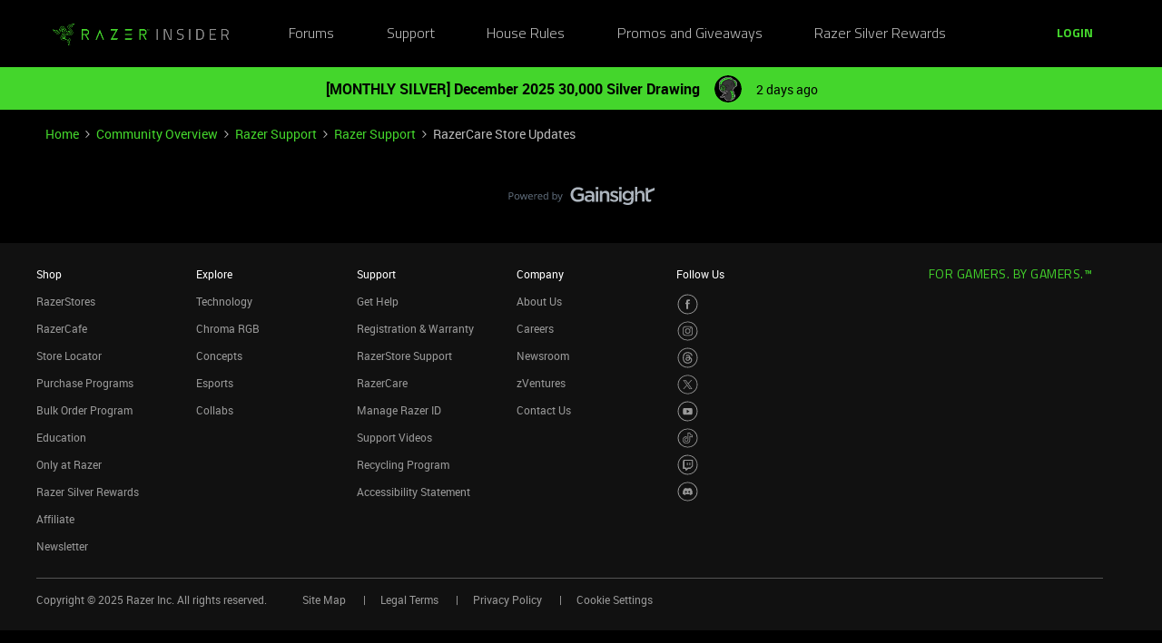

--- FILE ---
content_type: text/html; charset=UTF-8
request_url: https://insider.razer.com/razer-support-45/razercare-store-updates-5308?postid=41238
body_size: 52807
content:
<!DOCTYPE html>
<html lang="en">
<head>
                                <meta name="robots" content="index, follow" />
                    <link rel="preconnect" href="https://fonts.googleapis.com">
<link rel="preconnect" href="https://fonts.gstatic.com" crossorigin>
<link rel="stylesheet" href="https://fonts.googleapis.com/css2?family=Roboto:ital,wght@0,100;0,300;0,400;0,500;0,700;0,900;1,100;1,300;1,400;1,500;1,700;1,900&display=swap">
<!--<link rel="stylesheet" href="https://cdn.jsdelivr.net/npm/bootstrap@5.2.3/dist/css/bootstrap.min.css" integrity="sha384-rbsA2VBKQhggwzxH7pPCaAqO46MgnOM80zW1RWuH61DGLwZJEdK2Kadq2F9CUG65" crossorigin="anonymous">-->
<link rel="stylesheet" href="https://assets2.razerzone.com/html/insider/main.min.css">

<!-- Google Tag Manager -->
<noscript><iframe src="//www.googletagmanager.com/ns.html?id=GTM-P9QVFB" height="0" width="0" style="display:none;visibility:hidden"></iframe></noscript>
<script>(function(w,d,s,l,i){w[l]=w[l]||[];w[l].push({'gtm.start':
new Date().getTime(),event:'gtm.js'});var f=d.getElementsByTagName(s)[0],
j=d.createElement(s),dl=l!='dataLayer'?'&l='+l:'';j.async=true;j.src=
'//www.googletagmanager.com/gtm.js?id='+i+dl;f.parentNode.insertBefore(j,f);
})(window,document,'script','dataLayer','GTM-P9QVFB');</script>
<!-- End Google Tag Manager -->

<!-- This Pulls in the Razer Blog Posts -->
<!-- Razer Insider – “From the blog” unified injector -->
<script>
(() => {
  /* =========================
     CONFIG
  ========================== */
  const FEED_URL  = 'https://blog.razer.com/wp-json/wp/v2/posts/?per_page=5&_embed';
  const MAX_POSTS = 3;
  const ROW_TITLE = 'From the Blog';
  const DEBUG     = false; // set to false when happy

  /* =========================
     Utils
  ========================== */
  const log = (...a) => DEBUG && console.log('[BlogInject]', ...a);
  const stripTags = (html) => (html || '').replace(/<[^>]*>/g, '').trim();

  const waitFor = (fn, { timeout = 20000, interval = 150 } = {}) =>
    new Promise((resolve, reject) => {
      const t0 = performance.now();
      (function tick() {
        try { const v = fn(); if (v) return resolve(v); } catch {}
        if (performance.now() - t0 > timeout) return reject(new Error('waitFor timeout'));
        setTimeout(tick, interval);
      })();
    });

  /* =========================
     DOM Finders
  ========================== */
  function findHotWidget() {
    const cont = document.querySelector('.widget-container--featured_topics')?.closest('.widget-container');
    if (cont) return cont;
    // fallback by heading text
    const heads = document.querySelectorAll('h1,h2,h3,h4,[role="heading"]');
    for (const h of heads) if (/hot\s*topics/i.test(h.textContent || '')) {
      return h.closest('.widget-container') || h.closest('.widget__content, section, article');
    }
    return null;
  }

  function findHotHeading(hotWidget) {
    const content = hotWidget.querySelector('.widget__content') || hotWidget;
    return (
      content.querySelector('h2.widget-title.widget__heading.featured-topics__heading') ||
      content.querySelector('h2.widget-title.widget__heading') ||
      content.querySelector('h2')
    );
  }

  function measureMediaHeight(hotWidget) {
    const root  = hotWidget.querySelector('.widget__content') || hotWidget;
    const media = root.querySelector('.topic-card__image, picture img, picture, img, [class*="image"], .c-card__thumb');
    if (!media) return 220;
    const r = media.getBoundingClientRect();
    return Math.max(120, Math.min(400, Math.round(r.height) || 220));
  }

  /* =========================
     Data
  ========================== */
  async function fetchPosts() {
    const r = await fetch(FEED_URL, { cache: 'no-store' });
    if (!r.ok) throw new Error('HTTP ' + r.status);
    const arr = await r.json();
    return (Array.isArray(arr) ? arr : []).slice(0, MAX_POSTS).map(p => {
      const m   = p?._embedded?.['wp:featuredmedia']?.[0];
      const img = m?.media_details?.sizes?.medium_large?.source_url ||
                  m?.media_details?.sizes?.large?.source_url ||
                  m?.media_details?.sizes?.medium?.source_url ||
                  m?.source_url || '';
      return {
        title: stripTags(p?.title?.rendered) || 'Untitled',
        link : p?.link || '#',
        date : p?.date || '',
        img
      };
    });
  }

  /* =========================
     Build UI
  ========================== */
  function buildWidgetAfter(hotWidget) {
    const parent = hotWidget.parentElement;

    const wrap = document.createElement('div');
    wrap.className = 'widget-container widget-container--blog_feed';

    const content = document.createElement('div');
    content.className = 'widget__content';
    wrap.appendChild(content);

    const heading = document.createElement('h2');
    heading.className = 'widget-title widget__heading blog-feed__heading';
    heading.textContent = ROW_TITLE;
    content.appendChild(heading);

    const clamp = document.createElement('div');
    clamp.className = 'blog-clamp';
    clamp.style.boxSizing = 'border-box';
    content.appendChild(clamp);

    const grid = document.createElement('div');
    grid.className = 'blog-grid';
    clamp.appendChild(grid);

    parent.insertBefore(wrap, hotWidget.nextSibling);
    return { heading, clamp, grid };
  }

  // Center & size the clamp using Hot Topics heading left offset
  function lockClampToHeading(clamp, hotHeading, contentRoot) {
    const detectPad = () => {
      const cs = getComputedStyle(contentRoot);
      return {
        padL: parseFloat(cs.paddingLeft || '0') || 0,
        padR: parseFloat(cs.paddingRight || '0') || 0
      };
    };

    const apply = () => {
      const vw   = document.documentElement.clientWidth;
      const rect = hotHeading.getBoundingClientRect();
      const { padL, padR } = detectPad();
      const width = Math.max(320, Math.round(vw - 2 * rect.left - padL - padR));
      clamp.style.maxWidth     = width + 'px';
      clamp.style.width        = '100%';
      clamp.style.marginLeft   = 'auto';
      clamp.style.marginRight  = 'auto';
      clamp.style.paddingLeft  = padL + 'px';
      clamp.style.paddingRight = padR + 'px';
      log('Clamp_by_heading →', { vw, headingLeft: rect.left, padL, padR, width });
    };

    apply();
    window.addEventListener('resize', apply);
    new ResizeObserver(apply).observe(hotHeading);
  }

  function makeCard(p, mediaH) {
    const a = document.createElement('a');
    a.href = p.link; a.target = '_blank'; a.rel = 'noopener';
    a.className = 'blog-card';

    const media = document.createElement('div');
    media.className = 'blog-card__media';
    media.style.height = mediaH + 'px';
    media.style.background = p.img ? `center/cover no-repeat url("${p.img}")` : 'rgba(255,255,255,.06)';

    const body = document.createElement('div'); body.className = 'blog-card__body';
    const h3   = document.createElement('h3'); h3.className = 'blog-card__title'; h3.textContent = p.title;
    const meta = document.createElement('p'); meta.className = 'blog-card__meta';
    meta.textContent = p.date ? new Date(p.date).toLocaleDateString(undefined, { month: 'short', day: 'numeric' }) : '';

    body.appendChild(h3); body.appendChild(meta);
    a.appendChild(media); a.appendChild(body);
    return a;
  }

  /* =========================
     Mount
  ========================== */
  async function mount() {
    const hotWidget = await waitFor(findHotWidget).catch(() => null);
    if (!hotWidget) return log('Hot widget not found');

    const hotHeading = await waitFor(() => findHotHeading(hotWidget)).catch(() => null);
    if (!hotHeading) return log('Hot heading not found');

    const mediaH = measureMediaHeight(hotWidget);
    const contentRoot = hotWidget.querySelector('.widget__content') || hotWidget;
    const { heading, clamp, grid } = buildWidgetAfter(hotWidget);

    // Center the clamp to match Hot Topics content
    lockClampToHeading(clamp, hotHeading, contentRoot);

    // Move heading INSIDE clamp (so it shares centering) + mirror padding as safety
    if (!clamp.contains(heading)) clamp.insertBefore(heading, clamp.firstChild);
    const cs = getComputedStyle(clamp);
    heading.style.boxSizing    = 'border-box';
    heading.style.width        = '100%';
    heading.style.maxWidth     = clamp.getBoundingClientRect().width + 'px';
    heading.style.marginLeft   = 'auto';
    heading.style.marginRight  = 'auto';
    heading.style.paddingLeft  = cs.paddingLeft;
    heading.style.paddingRight = cs.paddingRight;

    // Simple 3-col grid (no copying horizontal scroller classes)
    grid.style.display = 'grid';
    grid.style.gridTemplateColumns = 'repeat(3, minmax(0, 1fr))';
    grid.style.gap = '16px';

    // skeletons
    grid.innerHTML = `<div class="blog-skel"></div><div class="blog-skel"></div><div class="blog-skel"></div>`;

    let posts = [];
    try { posts = await fetchPosts(); } catch (e) { log('fetch error', e); }
    if (!posts.length) { grid.innerHTML = '<p style="opacity:.7">No recent blog posts.</p>'; return; }

    grid.innerHTML = '';
    posts.forEach(p => grid.appendChild(makeCard(p, mediaH)));

    // keep title width synced on resize as a belt-and-suspenders
    const syncHeading = () => {
      heading.style.maxWidth     = clamp.getBoundingClientRect().width + 'px';
      heading.style.paddingLeft  = getComputedStyle(clamp).paddingLeft;
      heading.style.paddingRight = getComputedStyle(clamp).paddingRight;
    };
    window.addEventListener('resize', syncHeading);
    new ResizeObserver(syncHeading).observe(clamp);
  }

  // Start—robust to SPA/lazy render
  const boot = () => new MutationObserver((_, obs) => {
    if (findHotWidget()) { obs.disconnect(); mount(); }
  }).observe(document.body, { childList: true, subtree: true });

  if (document.readyState === 'loading') {
    document.addEventListener('DOMContentLoaded', boot);
  } else {
    boot();
  }
})();
</script>

<style>
/* ===== Blog row visuals (width/centering handled in JS) ===== */
.widget-container--blog_feed .blog-feed__heading{
  display:block;
  margin:0 0 12px;
  line-height:1.25;
  color:#fff;
}

/* Grid cards */
.widget-container--blog_feed .blog-card{
  display:block;
  background:#1c1c1c;
  border:1px solid rgba(255,255,255,.08);
  border-radius:8px;
  overflow:hidden;
  text-decoration:none;
  color:inherit;
  box-shadow:0 1px 2px rgba(0,0,0,.3);
  transition:transform .12s ease, box-shadow .12s ease;
}
.widget-container--blog_feed .blog-card:hover{
  transform:translateY(-2px);
  box-shadow:0 6px 16px rgba(0,255,0,.18);
}
.widget-container--blog_feed .blog-card__body{ padding:12px; }
.widget-container--blog_feed .blog-card__title{
  margin:0 0 6px; font-weight:600; font-size:16px; line-height:1.3; color:#fff;
}
.widget-container--blog_feed .blog-card__meta{
  margin:0; font-size:12px; color:#b3b3b3;
}

/* Skeleton */
.widget-container--blog_feed .blog-skel{
  height:220px; border-radius:8px;
  background:linear-gradient(90deg, rgba(255,255,255,.06), rgba(255,255,255,.03), rgba(255,255,255,.06));
  background-size:200% 100%;
  animation:blog-shimmer 1.2s infinite;
}
@keyframes blog-shimmer { 0%{ background-position:200% 0 } 100%{ background-position:-200% 0 } }
</style>



    
        

<meta charset="UTF-8" />
<meta name="viewport" content="width=device-width, initial-scale=1.0" />
<meta name="format-detection" content="telephone=no">
<meta name="HandheldFriendly" content="true" />
<meta http-equiv="X-UA-Compatible" content="ie=edge"><script type="text/javascript">(window.NREUM||(NREUM={})).init={ajax:{deny_list:["bam.nr-data.net"]},feature_flags:["soft_nav"]};(window.NREUM||(NREUM={})).loader_config={licenseKey:"5364be9000",applicationID:"361790804",browserID:"364728670"};;/*! For license information please see nr-loader-rum-1.303.0.min.js.LICENSE.txt */
(()=>{var e,t,r={122:(e,t,r)=>{"use strict";r.d(t,{a:()=>i});var n=r(944);function i(e,t){try{if(!e||"object"!=typeof e)return(0,n.R)(3);if(!t||"object"!=typeof t)return(0,n.R)(4);const r=Object.create(Object.getPrototypeOf(t),Object.getOwnPropertyDescriptors(t)),a=0===Object.keys(r).length?e:r;for(let o in a)if(void 0!==e[o])try{if(null===e[o]){r[o]=null;continue}Array.isArray(e[o])&&Array.isArray(t[o])?r[o]=Array.from(new Set([...e[o],...t[o]])):"object"==typeof e[o]&&"object"==typeof t[o]?r[o]=i(e[o],t[o]):r[o]=e[o]}catch(e){r[o]||(0,n.R)(1,e)}return r}catch(e){(0,n.R)(2,e)}}},154:(e,t,r)=>{"use strict";r.d(t,{OF:()=>c,RI:()=>i,WN:()=>u,bv:()=>a,gm:()=>o,mw:()=>s,sb:()=>d});var n=r(863);const i="undefined"!=typeof window&&!!window.document,a="undefined"!=typeof WorkerGlobalScope&&("undefined"!=typeof self&&self instanceof WorkerGlobalScope&&self.navigator instanceof WorkerNavigator||"undefined"!=typeof globalThis&&globalThis instanceof WorkerGlobalScope&&globalThis.navigator instanceof WorkerNavigator),o=i?window:"undefined"!=typeof WorkerGlobalScope&&("undefined"!=typeof self&&self instanceof WorkerGlobalScope&&self||"undefined"!=typeof globalThis&&globalThis instanceof WorkerGlobalScope&&globalThis),s=Boolean("hidden"===o?.document?.visibilityState),c=/iPad|iPhone|iPod/.test(o.navigator?.userAgent),d=c&&"undefined"==typeof SharedWorker,u=((()=>{const e=o.navigator?.userAgent?.match(/Firefox[/\s](\d+\.\d+)/);Array.isArray(e)&&e.length>=2&&e[1]})(),Date.now()-(0,n.t)())},163:(e,t,r)=>{"use strict";r.d(t,{j:()=>E});var n=r(384),i=r(741);var a=r(555);r(860).K7.genericEvents;const o="experimental.resources",s="register",c=e=>{if(!e||"string"!=typeof e)return!1;try{document.createDocumentFragment().querySelector(e)}catch{return!1}return!0};var d=r(614),u=r(944),l=r(122);const f="[data-nr-mask]",g=e=>(0,l.a)(e,(()=>{const e={feature_flags:[],experimental:{allow_registered_children:!1,resources:!1},mask_selector:"*",block_selector:"[data-nr-block]",mask_input_options:{color:!1,date:!1,"datetime-local":!1,email:!1,month:!1,number:!1,range:!1,search:!1,tel:!1,text:!1,time:!1,url:!1,week:!1,textarea:!1,select:!1,password:!0}};return{ajax:{deny_list:void 0,block_internal:!0,enabled:!0,autoStart:!0},api:{get allow_registered_children(){return e.feature_flags.includes(s)||e.experimental.allow_registered_children},set allow_registered_children(t){e.experimental.allow_registered_children=t},duplicate_registered_data:!1},browser_consent_mode:{enabled:!1},distributed_tracing:{enabled:void 0,exclude_newrelic_header:void 0,cors_use_newrelic_header:void 0,cors_use_tracecontext_headers:void 0,allowed_origins:void 0},get feature_flags(){return e.feature_flags},set feature_flags(t){e.feature_flags=t},generic_events:{enabled:!0,autoStart:!0},harvest:{interval:30},jserrors:{enabled:!0,autoStart:!0},logging:{enabled:!0,autoStart:!0},metrics:{enabled:!0,autoStart:!0},obfuscate:void 0,page_action:{enabled:!0},page_view_event:{enabled:!0,autoStart:!0},page_view_timing:{enabled:!0,autoStart:!0},performance:{capture_marks:!1,capture_measures:!1,capture_detail:!0,resources:{get enabled(){return e.feature_flags.includes(o)||e.experimental.resources},set enabled(t){e.experimental.resources=t},asset_types:[],first_party_domains:[],ignore_newrelic:!0}},privacy:{cookies_enabled:!0},proxy:{assets:void 0,beacon:void 0},session:{expiresMs:d.wk,inactiveMs:d.BB},session_replay:{autoStart:!0,enabled:!1,preload:!1,sampling_rate:10,error_sampling_rate:100,collect_fonts:!1,inline_images:!1,fix_stylesheets:!0,mask_all_inputs:!0,get mask_text_selector(){return e.mask_selector},set mask_text_selector(t){c(t)?e.mask_selector="".concat(t,",").concat(f):""===t||null===t?e.mask_selector=f:(0,u.R)(5,t)},get block_class(){return"nr-block"},get ignore_class(){return"nr-ignore"},get mask_text_class(){return"nr-mask"},get block_selector(){return e.block_selector},set block_selector(t){c(t)?e.block_selector+=",".concat(t):""!==t&&(0,u.R)(6,t)},get mask_input_options(){return e.mask_input_options},set mask_input_options(t){t&&"object"==typeof t?e.mask_input_options={...t,password:!0}:(0,u.R)(7,t)}},session_trace:{enabled:!0,autoStart:!0},soft_navigations:{enabled:!0,autoStart:!0},spa:{enabled:!0,autoStart:!0},ssl:void 0,user_actions:{enabled:!0,elementAttributes:["id","className","tagName","type"]}}})());var p=r(154),h=r(324);let m=0;const v={buildEnv:h.F3,distMethod:h.Xs,version:h.xv,originTime:p.WN},b={consented:!1},y={appMetadata:{},get consented(){return this.session?.state?.consent||b.consented},set consented(e){b.consented=e},customTransaction:void 0,denyList:void 0,disabled:!1,harvester:void 0,isolatedBacklog:!1,isRecording:!1,loaderType:void 0,maxBytes:3e4,obfuscator:void 0,onerror:void 0,ptid:void 0,releaseIds:{},session:void 0,timeKeeper:void 0,registeredEntities:[],jsAttributesMetadata:{bytes:0},get harvestCount(){return++m}},_=e=>{const t=(0,l.a)(e,y),r=Object.keys(v).reduce((e,t)=>(e[t]={value:v[t],writable:!1,configurable:!0,enumerable:!0},e),{});return Object.defineProperties(t,r)};var w=r(701);const x=e=>{const t=e.startsWith("http");e+="/",r.p=t?e:"https://"+e};var S=r(836),k=r(241);const R={accountID:void 0,trustKey:void 0,agentID:void 0,licenseKey:void 0,applicationID:void 0,xpid:void 0},A=e=>(0,l.a)(e,R),T=new Set;function E(e,t={},r,o){let{init:s,info:c,loader_config:d,runtime:u={},exposed:l=!0}=t;if(!c){const e=(0,n.pV)();s=e.init,c=e.info,d=e.loader_config}e.init=g(s||{}),e.loader_config=A(d||{}),c.jsAttributes??={},p.bv&&(c.jsAttributes.isWorker=!0),e.info=(0,a.D)(c);const f=e.init,h=[c.beacon,c.errorBeacon];T.has(e.agentIdentifier)||(f.proxy.assets&&(x(f.proxy.assets),h.push(f.proxy.assets)),f.proxy.beacon&&h.push(f.proxy.beacon),e.beacons=[...h],function(e){const t=(0,n.pV)();Object.getOwnPropertyNames(i.W.prototype).forEach(r=>{const n=i.W.prototype[r];if("function"!=typeof n||"constructor"===n)return;let a=t[r];e[r]&&!1!==e.exposed&&"micro-agent"!==e.runtime?.loaderType&&(t[r]=(...t)=>{const n=e[r](...t);return a?a(...t):n})})}(e),(0,n.US)("activatedFeatures",w.B),e.runSoftNavOverSpa&&=!0===f.soft_navigations.enabled&&f.feature_flags.includes("soft_nav")),u.denyList=[...f.ajax.deny_list||[],...f.ajax.block_internal?h:[]],u.ptid=e.agentIdentifier,u.loaderType=r,e.runtime=_(u),T.has(e.agentIdentifier)||(e.ee=S.ee.get(e.agentIdentifier),e.exposed=l,(0,k.W)({agentIdentifier:e.agentIdentifier,drained:!!w.B?.[e.agentIdentifier],type:"lifecycle",name:"initialize",feature:void 0,data:e.config})),T.add(e.agentIdentifier)}},234:(e,t,r)=>{"use strict";r.d(t,{W:()=>a});var n=r(836),i=r(687);class a{constructor(e,t){this.agentIdentifier=e,this.ee=n.ee.get(e),this.featureName=t,this.blocked=!1}deregisterDrain(){(0,i.x3)(this.agentIdentifier,this.featureName)}}},241:(e,t,r)=>{"use strict";r.d(t,{W:()=>a});var n=r(154);const i="newrelic";function a(e={}){try{n.gm.dispatchEvent(new CustomEvent(i,{detail:e}))}catch(e){}}},261:(e,t,r)=>{"use strict";r.d(t,{$9:()=>d,BL:()=>s,CH:()=>g,Dl:()=>_,Fw:()=>y,PA:()=>m,Pl:()=>n,Pv:()=>k,Tb:()=>l,U2:()=>a,V1:()=>S,Wb:()=>x,bt:()=>b,cD:()=>v,d3:()=>w,dT:()=>c,eY:()=>p,fF:()=>f,hG:()=>i,k6:()=>o,nb:()=>h,o5:()=>u});const n="api-",i="addPageAction",a="addToTrace",o="addRelease",s="finished",c="interaction",d="log",u="noticeError",l="pauseReplay",f="recordCustomEvent",g="recordReplay",p="register",h="setApplicationVersion",m="setCurrentRouteName",v="setCustomAttribute",b="setErrorHandler",y="setPageViewName",_="setUserId",w="start",x="wrapLogger",S="measure",k="consent"},289:(e,t,r)=>{"use strict";r.d(t,{GG:()=>a,Qr:()=>s,sB:()=>o});var n=r(878);function i(){return"undefined"==typeof document||"complete"===document.readyState}function a(e,t){if(i())return e();(0,n.sp)("load",e,t)}function o(e){if(i())return e();(0,n.DD)("DOMContentLoaded",e)}function s(e){if(i())return e();(0,n.sp)("popstate",e)}},324:(e,t,r)=>{"use strict";r.d(t,{F3:()=>i,Xs:()=>a,xv:()=>n});const n="1.303.0",i="PROD",a="CDN"},374:(e,t,r)=>{r.nc=(()=>{try{return document?.currentScript?.nonce}catch(e){}return""})()},384:(e,t,r)=>{"use strict";r.d(t,{NT:()=>o,US:()=>u,Zm:()=>s,bQ:()=>d,dV:()=>c,pV:()=>l});var n=r(154),i=r(863),a=r(910);const o={beacon:"bam.nr-data.net",errorBeacon:"bam.nr-data.net"};function s(){return n.gm.NREUM||(n.gm.NREUM={}),void 0===n.gm.newrelic&&(n.gm.newrelic=n.gm.NREUM),n.gm.NREUM}function c(){let e=s();return e.o||(e.o={ST:n.gm.setTimeout,SI:n.gm.setImmediate||n.gm.setInterval,CT:n.gm.clearTimeout,XHR:n.gm.XMLHttpRequest,REQ:n.gm.Request,EV:n.gm.Event,PR:n.gm.Promise,MO:n.gm.MutationObserver,FETCH:n.gm.fetch,WS:n.gm.WebSocket},(0,a.i)(...Object.values(e.o))),e}function d(e,t){let r=s();r.initializedAgents??={},t.initializedAt={ms:(0,i.t)(),date:new Date},r.initializedAgents[e]=t}function u(e,t){s()[e]=t}function l(){return function(){let e=s();const t=e.info||{};e.info={beacon:o.beacon,errorBeacon:o.errorBeacon,...t}}(),function(){let e=s();const t=e.init||{};e.init={...t}}(),c(),function(){let e=s();const t=e.loader_config||{};e.loader_config={...t}}(),s()}},389:(e,t,r)=>{"use strict";function n(e,t=500,r={}){const n=r?.leading||!1;let i;return(...r)=>{n&&void 0===i&&(e.apply(this,r),i=setTimeout(()=>{i=clearTimeout(i)},t)),n||(clearTimeout(i),i=setTimeout(()=>{e.apply(this,r)},t))}}function i(e){let t=!1;return(...r)=>{t||(t=!0,e.apply(this,r))}}r.d(t,{J:()=>i,s:()=>n})},555:(e,t,r)=>{"use strict";r.d(t,{D:()=>s,f:()=>o});var n=r(384),i=r(122);const a={beacon:n.NT.beacon,errorBeacon:n.NT.errorBeacon,licenseKey:void 0,applicationID:void 0,sa:void 0,queueTime:void 0,applicationTime:void 0,ttGuid:void 0,user:void 0,account:void 0,product:void 0,extra:void 0,jsAttributes:{},userAttributes:void 0,atts:void 0,transactionName:void 0,tNamePlain:void 0};function o(e){try{return!!e.licenseKey&&!!e.errorBeacon&&!!e.applicationID}catch(e){return!1}}const s=e=>(0,i.a)(e,a)},566:(e,t,r)=>{"use strict";r.d(t,{LA:()=>s,bz:()=>o});var n=r(154);const i="xxxxxxxx-xxxx-4xxx-yxxx-xxxxxxxxxxxx";function a(e,t){return e?15&e[t]:16*Math.random()|0}function o(){const e=n.gm?.crypto||n.gm?.msCrypto;let t,r=0;return e&&e.getRandomValues&&(t=e.getRandomValues(new Uint8Array(30))),i.split("").map(e=>"x"===e?a(t,r++).toString(16):"y"===e?(3&a()|8).toString(16):e).join("")}function s(e){const t=n.gm?.crypto||n.gm?.msCrypto;let r,i=0;t&&t.getRandomValues&&(r=t.getRandomValues(new Uint8Array(e)));const o=[];for(var s=0;s<e;s++)o.push(a(r,i++).toString(16));return o.join("")}},606:(e,t,r)=>{"use strict";r.d(t,{i:()=>a});var n=r(908);a.on=o;var i=a.handlers={};function a(e,t,r,a){o(a||n.d,i,e,t,r)}function o(e,t,r,i,a){a||(a="feature"),e||(e=n.d);var o=t[a]=t[a]||{};(o[r]=o[r]||[]).push([e,i])}},607:(e,t,r)=>{"use strict";r.d(t,{W:()=>n});const n=(0,r(566).bz)()},614:(e,t,r)=>{"use strict";r.d(t,{BB:()=>o,H3:()=>n,g:()=>d,iL:()=>c,tS:()=>s,uh:()=>i,wk:()=>a});const n="NRBA",i="SESSION",a=144e5,o=18e5,s={STARTED:"session-started",PAUSE:"session-pause",RESET:"session-reset",RESUME:"session-resume",UPDATE:"session-update"},c={SAME_TAB:"same-tab",CROSS_TAB:"cross-tab"},d={OFF:0,FULL:1,ERROR:2}},630:(e,t,r)=>{"use strict";r.d(t,{T:()=>n});const n=r(860).K7.pageViewEvent},646:(e,t,r)=>{"use strict";r.d(t,{y:()=>n});class n{constructor(e){this.contextId=e}}},687:(e,t,r)=>{"use strict";r.d(t,{Ak:()=>d,Ze:()=>f,x3:()=>u});var n=r(241),i=r(836),a=r(606),o=r(860),s=r(646);const c={};function d(e,t){const r={staged:!1,priority:o.P3[t]||0};l(e),c[e].get(t)||c[e].set(t,r)}function u(e,t){e&&c[e]&&(c[e].get(t)&&c[e].delete(t),p(e,t,!1),c[e].size&&g(e))}function l(e){if(!e)throw new Error("agentIdentifier required");c[e]||(c[e]=new Map)}function f(e="",t="feature",r=!1){if(l(e),!e||!c[e].get(t)||r)return p(e,t);c[e].get(t).staged=!0,g(e)}function g(e){const t=Array.from(c[e]);t.every(([e,t])=>t.staged)&&(t.sort((e,t)=>e[1].priority-t[1].priority),t.forEach(([t])=>{c[e].delete(t),p(e,t)}))}function p(e,t,r=!0){const o=e?i.ee.get(e):i.ee,c=a.i.handlers;if(!o.aborted&&o.backlog&&c){if((0,n.W)({agentIdentifier:e,type:"lifecycle",name:"drain",feature:t}),r){const e=o.backlog[t],r=c[t];if(r){for(let t=0;e&&t<e.length;++t)h(e[t],r);Object.entries(r).forEach(([e,t])=>{Object.values(t||{}).forEach(t=>{t[0]?.on&&t[0]?.context()instanceof s.y&&t[0].on(e,t[1])})})}}o.isolatedBacklog||delete c[t],o.backlog[t]=null,o.emit("drain-"+t,[])}}function h(e,t){var r=e[1];Object.values(t[r]||{}).forEach(t=>{var r=e[0];if(t[0]===r){var n=t[1],i=e[3],a=e[2];n.apply(i,a)}})}},699:(e,t,r)=>{"use strict";r.d(t,{It:()=>a,KC:()=>s,No:()=>i,qh:()=>o});var n=r(860);const i=16e3,a=1e6,o="SESSION_ERROR",s={[n.K7.logging]:!0,[n.K7.genericEvents]:!1,[n.K7.jserrors]:!1,[n.K7.ajax]:!1}},701:(e,t,r)=>{"use strict";r.d(t,{B:()=>a,t:()=>o});var n=r(241);const i=new Set,a={};function o(e,t){const r=t.agentIdentifier;a[r]??={},e&&"object"==typeof e&&(i.has(r)||(t.ee.emit("rumresp",[e]),a[r]=e,i.add(r),(0,n.W)({agentIdentifier:r,loaded:!0,drained:!0,type:"lifecycle",name:"load",feature:void 0,data:e})))}},741:(e,t,r)=>{"use strict";r.d(t,{W:()=>a});var n=r(944),i=r(261);class a{#e(e,...t){if(this[e]!==a.prototype[e])return this[e](...t);(0,n.R)(35,e)}addPageAction(e,t){return this.#e(i.hG,e,t)}register(e){return this.#e(i.eY,e)}recordCustomEvent(e,t){return this.#e(i.fF,e,t)}setPageViewName(e,t){return this.#e(i.Fw,e,t)}setCustomAttribute(e,t,r){return this.#e(i.cD,e,t,r)}noticeError(e,t){return this.#e(i.o5,e,t)}setUserId(e){return this.#e(i.Dl,e)}setApplicationVersion(e){return this.#e(i.nb,e)}setErrorHandler(e){return this.#e(i.bt,e)}addRelease(e,t){return this.#e(i.k6,e,t)}log(e,t){return this.#e(i.$9,e,t)}start(){return this.#e(i.d3)}finished(e){return this.#e(i.BL,e)}recordReplay(){return this.#e(i.CH)}pauseReplay(){return this.#e(i.Tb)}addToTrace(e){return this.#e(i.U2,e)}setCurrentRouteName(e){return this.#e(i.PA,e)}interaction(e){return this.#e(i.dT,e)}wrapLogger(e,t,r){return this.#e(i.Wb,e,t,r)}measure(e,t){return this.#e(i.V1,e,t)}consent(e){return this.#e(i.Pv,e)}}},773:(e,t,r)=>{"use strict";r.d(t,{z_:()=>a,XG:()=>s,TZ:()=>n,rs:()=>i,xV:()=>o});r(154),r(566),r(384);const n=r(860).K7.metrics,i="sm",a="cm",o="storeSupportabilityMetrics",s="storeEventMetrics"},782:(e,t,r)=>{"use strict";r.d(t,{T:()=>n});const n=r(860).K7.pageViewTiming},836:(e,t,r)=>{"use strict";r.d(t,{P:()=>s,ee:()=>c});var n=r(384),i=r(990),a=r(646),o=r(607);const s="nr@context:".concat(o.W),c=function e(t,r){var n={},o={},u={},l=!1;try{l=16===r.length&&d.initializedAgents?.[r]?.runtime.isolatedBacklog}catch(e){}var f={on:p,addEventListener:p,removeEventListener:function(e,t){var r=n[e];if(!r)return;for(var i=0;i<r.length;i++)r[i]===t&&r.splice(i,1)},emit:function(e,r,n,i,a){!1!==a&&(a=!0);if(c.aborted&&!i)return;t&&a&&t.emit(e,r,n);var s=g(n);h(e).forEach(e=>{e.apply(s,r)});var d=v()[o[e]];d&&d.push([f,e,r,s]);return s},get:m,listeners:h,context:g,buffer:function(e,t){const r=v();if(t=t||"feature",f.aborted)return;Object.entries(e||{}).forEach(([e,n])=>{o[n]=t,t in r||(r[t]=[])})},abort:function(){f._aborted=!0,Object.keys(f.backlog).forEach(e=>{delete f.backlog[e]})},isBuffering:function(e){return!!v()[o[e]]},debugId:r,backlog:l?{}:t&&"object"==typeof t.backlog?t.backlog:{},isolatedBacklog:l};return Object.defineProperty(f,"aborted",{get:()=>{let e=f._aborted||!1;return e||(t&&(e=t.aborted),e)}}),f;function g(e){return e&&e instanceof a.y?e:e?(0,i.I)(e,s,()=>new a.y(s)):new a.y(s)}function p(e,t){n[e]=h(e).concat(t)}function h(e){return n[e]||[]}function m(t){return u[t]=u[t]||e(f,t)}function v(){return f.backlog}}(void 0,"globalEE"),d=(0,n.Zm)();d.ee||(d.ee=c)},843:(e,t,r)=>{"use strict";r.d(t,{u:()=>i});var n=r(878);function i(e,t=!1,r,i){(0,n.DD)("visibilitychange",function(){if(t)return void("hidden"===document.visibilityState&&e());e(document.visibilityState)},r,i)}},860:(e,t,r)=>{"use strict";r.d(t,{$J:()=>u,K7:()=>c,P3:()=>d,XX:()=>i,Yy:()=>s,df:()=>a,qY:()=>n,v4:()=>o});const n="events",i="jserrors",a="browser/blobs",o="rum",s="browser/logs",c={ajax:"ajax",genericEvents:"generic_events",jserrors:i,logging:"logging",metrics:"metrics",pageAction:"page_action",pageViewEvent:"page_view_event",pageViewTiming:"page_view_timing",sessionReplay:"session_replay",sessionTrace:"session_trace",softNav:"soft_navigations",spa:"spa"},d={[c.pageViewEvent]:1,[c.pageViewTiming]:2,[c.metrics]:3,[c.jserrors]:4,[c.spa]:5,[c.ajax]:6,[c.sessionTrace]:7,[c.softNav]:8,[c.sessionReplay]:9,[c.logging]:10,[c.genericEvents]:11},u={[c.pageViewEvent]:o,[c.pageViewTiming]:n,[c.ajax]:n,[c.spa]:n,[c.softNav]:n,[c.metrics]:i,[c.jserrors]:i,[c.sessionTrace]:a,[c.sessionReplay]:a,[c.logging]:s,[c.genericEvents]:"ins"}},863:(e,t,r)=>{"use strict";function n(){return Math.floor(performance.now())}r.d(t,{t:()=>n})},878:(e,t,r)=>{"use strict";function n(e,t){return{capture:e,passive:!1,signal:t}}function i(e,t,r=!1,i){window.addEventListener(e,t,n(r,i))}function a(e,t,r=!1,i){document.addEventListener(e,t,n(r,i))}r.d(t,{DD:()=>a,jT:()=>n,sp:()=>i})},908:(e,t,r)=>{"use strict";r.d(t,{d:()=>n,p:()=>i});var n=r(836).ee.get("handle");function i(e,t,r,i,a){a?(a.buffer([e],i),a.emit(e,t,r)):(n.buffer([e],i),n.emit(e,t,r))}},910:(e,t,r)=>{"use strict";r.d(t,{i:()=>a});var n=r(944);const i=new Map;function a(...e){return e.every(e=>{if(i.has(e))return i.get(e);const t="function"==typeof e&&e.toString().includes("[native code]");return t||(0,n.R)(64,e?.name||e?.toString()),i.set(e,t),t})}},944:(e,t,r)=>{"use strict";r.d(t,{R:()=>i});var n=r(241);function i(e,t){"function"==typeof console.debug&&(console.debug("New Relic Warning: https://github.com/newrelic/newrelic-browser-agent/blob/main/docs/warning-codes.md#".concat(e),t),(0,n.W)({agentIdentifier:null,drained:null,type:"data",name:"warn",feature:"warn",data:{code:e,secondary:t}}))}},990:(e,t,r)=>{"use strict";r.d(t,{I:()=>i});var n=Object.prototype.hasOwnProperty;function i(e,t,r){if(n.call(e,t))return e[t];var i=r();if(Object.defineProperty&&Object.keys)try{return Object.defineProperty(e,t,{value:i,writable:!0,enumerable:!1}),i}catch(e){}return e[t]=i,i}}},n={};function i(e){var t=n[e];if(void 0!==t)return t.exports;var a=n[e]={exports:{}};return r[e](a,a.exports,i),a.exports}i.m=r,i.d=(e,t)=>{for(var r in t)i.o(t,r)&&!i.o(e,r)&&Object.defineProperty(e,r,{enumerable:!0,get:t[r]})},i.f={},i.e=e=>Promise.all(Object.keys(i.f).reduce((t,r)=>(i.f[r](e,t),t),[])),i.u=e=>"nr-rum-1.303.0.min.js",i.o=(e,t)=>Object.prototype.hasOwnProperty.call(e,t),e={},t="NRBA-1.303.0.PROD:",i.l=(r,n,a,o)=>{if(e[r])e[r].push(n);else{var s,c;if(void 0!==a)for(var d=document.getElementsByTagName("script"),u=0;u<d.length;u++){var l=d[u];if(l.getAttribute("src")==r||l.getAttribute("data-webpack")==t+a){s=l;break}}if(!s){c=!0;var f={296:"sha512-DjFbtykbDCyUDGsp+l/dYhH0LhW/Jv9sDnc+aleTRmpV1ZRfyOeip4Sv4USz3Fk0DZCWshsM7d24cTr9Xf3L/A=="};(s=document.createElement("script")).charset="utf-8",i.nc&&s.setAttribute("nonce",i.nc),s.setAttribute("data-webpack",t+a),s.src=r,0!==s.src.indexOf(window.location.origin+"/")&&(s.crossOrigin="anonymous"),f[o]&&(s.integrity=f[o])}e[r]=[n];var g=(t,n)=>{s.onerror=s.onload=null,clearTimeout(p);var i=e[r];if(delete e[r],s.parentNode&&s.parentNode.removeChild(s),i&&i.forEach(e=>e(n)),t)return t(n)},p=setTimeout(g.bind(null,void 0,{type:"timeout",target:s}),12e4);s.onerror=g.bind(null,s.onerror),s.onload=g.bind(null,s.onload),c&&document.head.appendChild(s)}},i.r=e=>{"undefined"!=typeof Symbol&&Symbol.toStringTag&&Object.defineProperty(e,Symbol.toStringTag,{value:"Module"}),Object.defineProperty(e,"__esModule",{value:!0})},i.p="https://js-agent.newrelic.com/",(()=>{var e={374:0,840:0};i.f.j=(t,r)=>{var n=i.o(e,t)?e[t]:void 0;if(0!==n)if(n)r.push(n[2]);else{var a=new Promise((r,i)=>n=e[t]=[r,i]);r.push(n[2]=a);var o=i.p+i.u(t),s=new Error;i.l(o,r=>{if(i.o(e,t)&&(0!==(n=e[t])&&(e[t]=void 0),n)){var a=r&&("load"===r.type?"missing":r.type),o=r&&r.target&&r.target.src;s.message="Loading chunk "+t+" failed.\n("+a+": "+o+")",s.name="ChunkLoadError",s.type=a,s.request=o,n[1](s)}},"chunk-"+t,t)}};var t=(t,r)=>{var n,a,[o,s,c]=r,d=0;if(o.some(t=>0!==e[t])){for(n in s)i.o(s,n)&&(i.m[n]=s[n]);if(c)c(i)}for(t&&t(r);d<o.length;d++)a=o[d],i.o(e,a)&&e[a]&&e[a][0](),e[a]=0},r=self["webpackChunk:NRBA-1.303.0.PROD"]=self["webpackChunk:NRBA-1.303.0.PROD"]||[];r.forEach(t.bind(null,0)),r.push=t.bind(null,r.push.bind(r))})(),(()=>{"use strict";i(374);var e=i(566),t=i(741);class r extends t.W{agentIdentifier=(0,e.LA)(16)}var n=i(860);const a=Object.values(n.K7);var o=i(163);var s=i(908),c=i(863),d=i(261),u=i(241),l=i(944),f=i(701),g=i(773);function p(e,t,i,a){const o=a||i;!o||o[e]&&o[e]!==r.prototype[e]||(o[e]=function(){(0,s.p)(g.xV,["API/"+e+"/called"],void 0,n.K7.metrics,i.ee),(0,u.W)({agentIdentifier:i.agentIdentifier,drained:!!f.B?.[i.agentIdentifier],type:"data",name:"api",feature:d.Pl+e,data:{}});try{return t.apply(this,arguments)}catch(e){(0,l.R)(23,e)}})}function h(e,t,r,n,i){const a=e.info;null===r?delete a.jsAttributes[t]:a.jsAttributes[t]=r,(i||null===r)&&(0,s.p)(d.Pl+n,[(0,c.t)(),t,r],void 0,"session",e.ee)}var m=i(687),v=i(234),b=i(289),y=i(154),_=i(384);const w=e=>y.RI&&!0===e?.privacy.cookies_enabled;function x(e){return!!(0,_.dV)().o.MO&&w(e)&&!0===e?.session_trace.enabled}var S=i(389),k=i(699);class R extends v.W{constructor(e,t){super(e.agentIdentifier,t),this.agentRef=e,this.abortHandler=void 0,this.featAggregate=void 0,this.loadedSuccessfully=void 0,this.onAggregateImported=new Promise(e=>{this.loadedSuccessfully=e}),this.deferred=Promise.resolve(),!1===e.init[this.featureName].autoStart?this.deferred=new Promise((t,r)=>{this.ee.on("manual-start-all",(0,S.J)(()=>{(0,m.Ak)(e.agentIdentifier,this.featureName),t()}))}):(0,m.Ak)(e.agentIdentifier,t)}importAggregator(e,t,r={}){if(this.featAggregate)return;const n=async()=>{let n;await this.deferred;try{if(w(e.init)){const{setupAgentSession:t}=await i.e(296).then(i.bind(i,305));n=t(e)}}catch(e){(0,l.R)(20,e),this.ee.emit("internal-error",[e]),(0,s.p)(k.qh,[e],void 0,this.featureName,this.ee)}try{if(!this.#t(this.featureName,n,e.init))return(0,m.Ze)(this.agentIdentifier,this.featureName),void this.loadedSuccessfully(!1);const{Aggregate:i}=await t();this.featAggregate=new i(e,r),e.runtime.harvester.initializedAggregates.push(this.featAggregate),this.loadedSuccessfully(!0)}catch(e){(0,l.R)(34,e),this.abortHandler?.(),(0,m.Ze)(this.agentIdentifier,this.featureName,!0),this.loadedSuccessfully(!1),this.ee&&this.ee.abort()}};y.RI?(0,b.GG)(()=>n(),!0):n()}#t(e,t,r){if(this.blocked)return!1;switch(e){case n.K7.sessionReplay:return x(r)&&!!t;case n.K7.sessionTrace:return!!t;default:return!0}}}var A=i(630),T=i(614);class E extends R{static featureName=A.T;constructor(e){var t;super(e,A.T),this.setupInspectionEvents(e.agentIdentifier),t=e,p(d.Fw,function(e,r){"string"==typeof e&&("/"!==e.charAt(0)&&(e="/"+e),t.runtime.customTransaction=(r||"http://custom.transaction")+e,(0,s.p)(d.Pl+d.Fw,[(0,c.t)()],void 0,void 0,t.ee))},t),this.importAggregator(e,()=>i.e(296).then(i.bind(i,108)))}setupInspectionEvents(e){const t=(t,r)=>{t&&(0,u.W)({agentIdentifier:e,timeStamp:t.timeStamp,loaded:"complete"===t.target.readyState,type:"window",name:r,data:t.target.location+""})};(0,b.sB)(e=>{t(e,"DOMContentLoaded")}),(0,b.GG)(e=>{t(e,"load")}),(0,b.Qr)(e=>{t(e,"navigate")}),this.ee.on(T.tS.UPDATE,(t,r)=>{(0,u.W)({agentIdentifier:e,type:"lifecycle",name:"session",data:r})})}}var N=i(843),j=i(878),I=i(782);class P extends R{static featureName=I.T;constructor(e){super(e,I.T),y.RI&&((0,N.u)(()=>(0,s.p)("docHidden",[(0,c.t)()],void 0,I.T,this.ee),!0),(0,j.sp)("pagehide",()=>(0,s.p)("winPagehide",[(0,c.t)()],void 0,I.T,this.ee)),this.importAggregator(e,()=>i.e(296).then(i.bind(i,350))))}}class O extends R{static featureName=g.TZ;constructor(e){super(e,g.TZ),y.RI&&document.addEventListener("securitypolicyviolation",e=>{(0,s.p)(g.xV,["Generic/CSPViolation/Detected"],void 0,this.featureName,this.ee)}),this.importAggregator(e,()=>i.e(296).then(i.bind(i,623)))}}new class extends r{constructor(e){var t;(super(),y.gm)?(this.features={},(0,_.bQ)(this.agentIdentifier,this),this.desiredFeatures=new Set(e.features||[]),this.desiredFeatures.add(E),this.runSoftNavOverSpa=[...this.desiredFeatures].some(e=>e.featureName===n.K7.softNav),(0,o.j)(this,e,e.loaderType||"agent"),t=this,p(d.cD,function(e,r,n=!1){if("string"==typeof e){if(["string","number","boolean"].includes(typeof r)||null===r)return h(t,e,r,d.cD,n);(0,l.R)(40,typeof r)}else(0,l.R)(39,typeof e)},t),function(e){p(d.Dl,function(t){if("string"==typeof t||null===t)return h(e,"enduser.id",t,d.Dl,!0);(0,l.R)(41,typeof t)},e)}(this),function(e){p(d.nb,function(t){if("string"==typeof t||null===t)return h(e,"application.version",t,d.nb,!1);(0,l.R)(42,typeof t)},e)}(this),function(e){p(d.d3,function(){e.ee.emit("manual-start-all")},e)}(this),function(e){p(d.Pv,function(t=!0){if("boolean"==typeof t){if((0,s.p)(d.Pl+d.Pv,[t],void 0,"session",e.ee),e.runtime.consented=t,t){const t=e.features.page_view_event;t.onAggregateImported.then(e=>{const r=t.featAggregate;e&&!r.sentRum&&r.sendRum()})}}else(0,l.R)(65,typeof t)},e)}(this),this.run()):(0,l.R)(21)}get config(){return{info:this.info,init:this.init,loader_config:this.loader_config,runtime:this.runtime}}get api(){return this}run(){try{const e=function(e){const t={};return a.forEach(r=>{t[r]=!!e[r]?.enabled}),t}(this.init),t=[...this.desiredFeatures];t.sort((e,t)=>n.P3[e.featureName]-n.P3[t.featureName]),t.forEach(t=>{if(!e[t.featureName]&&t.featureName!==n.K7.pageViewEvent)return;if(this.runSoftNavOverSpa&&t.featureName===n.K7.spa)return;if(!this.runSoftNavOverSpa&&t.featureName===n.K7.softNav)return;const r=function(e){switch(e){case n.K7.ajax:return[n.K7.jserrors];case n.K7.sessionTrace:return[n.K7.ajax,n.K7.pageViewEvent];case n.K7.sessionReplay:return[n.K7.sessionTrace];case n.K7.pageViewTiming:return[n.K7.pageViewEvent];default:return[]}}(t.featureName).filter(e=>!(e in this.features));r.length>0&&(0,l.R)(36,{targetFeature:t.featureName,missingDependencies:r}),this.features[t.featureName]=new t(this)})}catch(e){(0,l.R)(22,e);for(const e in this.features)this.features[e].abortHandler?.();const t=(0,_.Zm)();delete t.initializedAgents[this.agentIdentifier]?.features,delete this.sharedAggregator;return t.ee.get(this.agentIdentifier).abort(),!1}}}({features:[E,P,O],loaderType:"lite"})})()})();</script>

<link rel="shortcut icon" type="image/png" href="https://uploads-us-west-2.insided.com/razer-us/attachment/1ff94430-2fac-4565-af3a-4782fc8d615f.png" />
<title>RazerCare Store Updates | Razer Insider</title>
<meta name="description" content="
Hey Insiders!

Our RazerCare store is always adding new products online and we felt it was important to keep you in the loop with what and when things...">

<meta property="og:title" content="RazerCare Store Updates | Razer Insider"/>
<meta property="og:type" content="article" />
<meta property="og:url" content="https://insider.razer.com/razer-support-45/razercare-store-updates-5308?postid=41238"/>
<meta property="og:description" content="
Hey Insiders!

Our RazerCare store is always adding new products online and we felt it was important to keep you in the loop with what and when things are available. We&#039;re working hard every day to make sure we&#039;re kept up to date with the needs of our customers and although we won&#039;t be able to fulf..." />
<meta property="og:image" content="https://uploads-us-west-2.insided.com/razer-us/attachment/558a3c2c-d4f3-4b4c-9766-25d9231b692f_thumb.png"/>
<meta property="og:image:secure_url" content="https://uploads-us-west-2.insided.com/razer-us/attachment/558a3c2c-d4f3-4b4c-9766-25d9231b692f_thumb.png"/>


    <link rel="canonical" href="https://insider.razer.com/razer-support-45/razercare-store-updates-5308" />

                <link rel="next" href="https://insider.razer.com/razer-support-45/razercare-store-updates-5308/index2.html" />
    
<style id="css-variables">@font-face{ font-family:Roboto; src:url(https://d2cn40jarzxub5.cloudfront.net/_fonts/fonts/roboto/bold/Roboto-Bold-webfont.eot); src:url(https://d2cn40jarzxub5.cloudfront.net/_fonts/fonts/roboto/bold/Roboto-Bold-webfont.eot#iefix) format("embedded-opentype"),url(https://d2cn40jarzxub5.cloudfront.net/_fonts/fonts/roboto/bold/Roboto-Bold-webfont.woff) format("woff"),url(https://d2cn40jarzxub5.cloudfront.net/_fonts/fonts/roboto/bold/Roboto-Bold-webfont.ttf) format("truetype"),url(https://d2cn40jarzxub5.cloudfront.net/_fonts/fonts/roboto/bold/Roboto-Bold-webfont.svg#2dumbregular) format("svg"); font-style:normal; font-weight:700 } @font-face{ font-family:Roboto; src:url(https://d2cn40jarzxub5.cloudfront.net/_fonts/fonts/roboto/bolditalic/Roboto-BoldItalic-webfont.eot); src:url(https://d2cn40jarzxub5.cloudfront.net/_fonts/fonts/roboto/bolditalic/Roboto-BoldItalic-webfont.eot#iefix) format("embedded-opentype"),url(https://d2cn40jarzxub5.cloudfront.net/_fonts/fonts/roboto/bolditalic/Roboto-BoldItalic-webfont.woff) format("woff"),url(https://d2cn40jarzxub5.cloudfront.net/_fonts/fonts/roboto/bolditalic/Roboto-BoldItalic-webfont.ttf) format("truetype"),url(https://d2cn40jarzxub5.cloudfront.net/_fonts/fonts/roboto/bolditalic/Roboto-BoldItalic-webfont.svg#2dumbregular) format("svg"); font-style:italic; font-weight:700 } @font-face{ font-family:Roboto; src:url(https://d2cn40jarzxub5.cloudfront.net/_fonts/fonts/fonts/roboto/italic/Roboto-Italic-webfont.eot); src:url(https://d2cn40jarzxub5.cloudfront.net/_fonts/fonts/fonts/roboto/italic/Roboto-Italic-webfont.eot#iefix) format("embedded-opentype"),url(https://d2cn40jarzxub5.cloudfront.net/_fonts/fonts/fonts/roboto/italic/Roboto-Italic-webfont.woff) format("woff"),url(https://d2cn40jarzxub5.cloudfront.net/_fonts/fonts/fonts/roboto/italic/Roboto-Italic-webfont.ttf) format("truetype"),url(https://d2cn40jarzxub5.cloudfront.net/_fonts/fonts/fonts/roboto/italic/Roboto-Italic-webfont.svg#2dumbregular) format("svg"); font-style:italic; font-weight:normal } @font-face{ font-family:Roboto; src:url(https://d2cn40jarzxub5.cloudfront.net/_fonts/fonts/roboto/light/Roboto-Light-webfont.eot); src:url(https://d2cn40jarzxub5.cloudfront.net/_fonts/fonts/roboto/light/Roboto-Light-webfont.eot#iefix) format("embedded-opentype"),url(https://d2cn40jarzxub5.cloudfront.net/_fonts/fonts/roboto/light/Roboto-Light-webfont.woff) format("woff"),url(https://d2cn40jarzxub5.cloudfront.net/_fonts/fonts/roboto/light/Roboto-Light-webfont.ttf) format("truetype"),url(https://d2cn40jarzxub5.cloudfront.net/_fonts/fonts/roboto/light/Roboto-Light-webfont.svg#2dumbregular) format("svg"); font-style:normal; font-weight:300 } @font-face{ font-family:Roboto; src:url(https://d2cn40jarzxub5.cloudfront.net/_fonts/fonts/roboto/medium/Roboto-Medium-webfont.eot); src:url(https://d2cn40jarzxub5.cloudfront.net/_fonts/fonts/roboto/medium/Roboto-Medium-webfont.eot#iefix) format("embedded-opentype"),url(https://d2cn40jarzxub5.cloudfront.net/_fonts/fonts/roboto/medium/Roboto-Medium-webfont.woff) format("woff"),url(https://d2cn40jarzxub5.cloudfront.net/_fonts/fonts/roboto/medium/Roboto-Medium-webfont.ttf) format("truetype"),url(https://d2cn40jarzxub5.cloudfront.net/_fonts/fonts/roboto/medium/Roboto-Medium-webfont.svg#2dumbregular) format("svg"); font-style:normal; font-weight:500 } @font-face{ font-family:Roboto; src:url(https://d2cn40jarzxub5.cloudfront.net/_fonts/fonts/roboto/mediumitalic/Roboto-MediumItalic-webfont.eot); src:url(https://d2cn40jarzxub5.cloudfront.net/_fonts/fonts/roboto/mediumitalic/Roboto-MediumItalic-webfont.eot#iefix) format("embedded-opentype"),url(https://d2cn40jarzxub5.cloudfront.net/_fonts/fonts/roboto/mediumitalic/Roboto-MediumItalic-webfont.woff) format("woff"),url(https://d2cn40jarzxub5.cloudfront.net/_fonts/fonts/roboto/mediumitalic/Roboto-MediumItalic-webfont.ttf) format("truetype"),url(https://d2cn40jarzxub5.cloudfront.net/_fonts/fonts/roboto/mediumitalic/Roboto-MediumItalic-webfont.svg#2dumbregular) format("svg"); font-style:italic; font-weight:500 } @font-face{ font-family:Roboto; src:url(https://d2cn40jarzxub5.cloudfront.net/_fonts/fonts/roboto/regular/Roboto-Regular-webfont.eot); src:url(https://d2cn40jarzxub5.cloudfront.net/_fonts/fonts/roboto/regular/Roboto-Regular-webfont.eot#iefix) format("embedded-opentype"),url(https://d2cn40jarzxub5.cloudfront.net/_fonts/fonts/roboto/regular/Roboto-Regular-webfont.woff) format("woff"),url(https://d2cn40jarzxub5.cloudfront.net/_fonts/fonts/roboto/regular/Roboto-Regular-webfont.ttf) format("truetype"),url(https://d2cn40jarzxub5.cloudfront.net/_fonts/fonts/roboto/regular/Roboto-Regular-webfont.svg#2dumbregular) format("svg"); font-style:normal; font-weight:normal } html {--borderradius-base: 4px;--config--main-border-base-color: #000000ff;--config--main-button-base-font-color: #1a1a1a;--config--main-button-base-font-family: "RazerF5","Roboto", Arial, "Helvetica Neue", Helvetica, sans-serif;--config--main-button-base-font-weight: 700;--config--main-button-base-radius: 3px;--config--main-button-base-texttransform: uppercase;--config--main-color-alert: #000;--config--main-color-brand: #44d62cff;--config--main-color-brand-secondary: #44d62cff;--config--main-color-contrast: #2aaae1;--config--main-color-day: #f0f2f6;--config--main-color-day-dark: #ededed;--config--main-color-day-light: #fff;--config--main-color-disabled: #f6f8faff;--config--main-color-dusk: #a7aeb5;--config--main-color-dusk-dark: #616a73;--config--main-color-dusk-light: #d5d7db;--config--main-color-highlighted: #B0DFF3;--config--main-color-info: #f79321ff;--config--main-color-night: #bbbbbbff;--config--main-color-night-inverted: #f5f5f5;--config--main-color-night-light: #2b2b2b;--config--main-color-success: #44d62cff;--config--main-font-base-lineheight: 1.5;--config--main-font-base-stack: "Roboto", "Helvetica Neue", "Helvetica", Helvetica, Arial, sans-serif;--config--main-font-base-style: normal;--config--main-font-base-weight: normal;--config--main-font-secondary: "RazerF5","Roboto", Arial, "Helvetica Neue", Helvetica, sans-serif;--config--main-fonts: @font-face{ font-family:Roboto; src:url(https://d2cn40jarzxub5.cloudfront.net/_fonts/fonts/roboto/bold/Roboto-Bold-webfont.eot); src:url(https://d2cn40jarzxub5.cloudfront.net/_fonts/fonts/roboto/bold/Roboto-Bold-webfont.eot#iefix) format("embedded-opentype"),url(https://d2cn40jarzxub5.cloudfront.net/_fonts/fonts/roboto/bold/Roboto-Bold-webfont.woff) format("woff"),url(https://d2cn40jarzxub5.cloudfront.net/_fonts/fonts/roboto/bold/Roboto-Bold-webfont.ttf) format("truetype"),url(https://d2cn40jarzxub5.cloudfront.net/_fonts/fonts/roboto/bold/Roboto-Bold-webfont.svg#2dumbregular) format("svg"); font-style:normal; font-weight:700 } @font-face{ font-family:Roboto; src:url(https://d2cn40jarzxub5.cloudfront.net/_fonts/fonts/roboto/bolditalic/Roboto-BoldItalic-webfont.eot); src:url(https://d2cn40jarzxub5.cloudfront.net/_fonts/fonts/roboto/bolditalic/Roboto-BoldItalic-webfont.eot#iefix) format("embedded-opentype"),url(https://d2cn40jarzxub5.cloudfront.net/_fonts/fonts/roboto/bolditalic/Roboto-BoldItalic-webfont.woff) format("woff"),url(https://d2cn40jarzxub5.cloudfront.net/_fonts/fonts/roboto/bolditalic/Roboto-BoldItalic-webfont.ttf) format("truetype"),url(https://d2cn40jarzxub5.cloudfront.net/_fonts/fonts/roboto/bolditalic/Roboto-BoldItalic-webfont.svg#2dumbregular) format("svg"); font-style:italic; font-weight:700 } @font-face{ font-family:Roboto; src:url(https://d2cn40jarzxub5.cloudfront.net/_fonts/fonts/fonts/roboto/italic/Roboto-Italic-webfont.eot); src:url(https://d2cn40jarzxub5.cloudfront.net/_fonts/fonts/fonts/roboto/italic/Roboto-Italic-webfont.eot#iefix) format("embedded-opentype"),url(https://d2cn40jarzxub5.cloudfront.net/_fonts/fonts/fonts/roboto/italic/Roboto-Italic-webfont.woff) format("woff"),url(https://d2cn40jarzxub5.cloudfront.net/_fonts/fonts/fonts/roboto/italic/Roboto-Italic-webfont.ttf) format("truetype"),url(https://d2cn40jarzxub5.cloudfront.net/_fonts/fonts/fonts/roboto/italic/Roboto-Italic-webfont.svg#2dumbregular) format("svg"); font-style:italic; font-weight:normal } @font-face{ font-family:Roboto; src:url(https://d2cn40jarzxub5.cloudfront.net/_fonts/fonts/roboto/light/Roboto-Light-webfont.eot); src:url(https://d2cn40jarzxub5.cloudfront.net/_fonts/fonts/roboto/light/Roboto-Light-webfont.eot#iefix) format("embedded-opentype"),url(https://d2cn40jarzxub5.cloudfront.net/_fonts/fonts/roboto/light/Roboto-Light-webfont.woff) format("woff"),url(https://d2cn40jarzxub5.cloudfront.net/_fonts/fonts/roboto/light/Roboto-Light-webfont.ttf) format("truetype"),url(https://d2cn40jarzxub5.cloudfront.net/_fonts/fonts/roboto/light/Roboto-Light-webfont.svg#2dumbregular) format("svg"); font-style:normal; font-weight:300 } @font-face{ font-family:Roboto; src:url(https://d2cn40jarzxub5.cloudfront.net/_fonts/fonts/roboto/medium/Roboto-Medium-webfont.eot); src:url(https://d2cn40jarzxub5.cloudfront.net/_fonts/fonts/roboto/medium/Roboto-Medium-webfont.eot#iefix) format("embedded-opentype"),url(https://d2cn40jarzxub5.cloudfront.net/_fonts/fonts/roboto/medium/Roboto-Medium-webfont.woff) format("woff"),url(https://d2cn40jarzxub5.cloudfront.net/_fonts/fonts/roboto/medium/Roboto-Medium-webfont.ttf) format("truetype"),url(https://d2cn40jarzxub5.cloudfront.net/_fonts/fonts/roboto/medium/Roboto-Medium-webfont.svg#2dumbregular) format("svg"); font-style:normal; font-weight:500 } @font-face{ font-family:Roboto; src:url(https://d2cn40jarzxub5.cloudfront.net/_fonts/fonts/roboto/mediumitalic/Roboto-MediumItalic-webfont.eot); src:url(https://d2cn40jarzxub5.cloudfront.net/_fonts/fonts/roboto/mediumitalic/Roboto-MediumItalic-webfont.eot#iefix) format("embedded-opentype"),url(https://d2cn40jarzxub5.cloudfront.net/_fonts/fonts/roboto/mediumitalic/Roboto-MediumItalic-webfont.woff) format("woff"),url(https://d2cn40jarzxub5.cloudfront.net/_fonts/fonts/roboto/mediumitalic/Roboto-MediumItalic-webfont.ttf) format("truetype"),url(https://d2cn40jarzxub5.cloudfront.net/_fonts/fonts/roboto/mediumitalic/Roboto-MediumItalic-webfont.svg#2dumbregular) format("svg"); font-style:italic; font-weight:500 } @font-face{ font-family:Roboto; src:url(https://d2cn40jarzxub5.cloudfront.net/_fonts/fonts/roboto/regular/Roboto-Regular-webfont.eot); src:url(https://d2cn40jarzxub5.cloudfront.net/_fonts/fonts/roboto/regular/Roboto-Regular-webfont.eot#iefix) format("embedded-opentype"),url(https://d2cn40jarzxub5.cloudfront.net/_fonts/fonts/roboto/regular/Roboto-Regular-webfont.woff) format("woff"),url(https://d2cn40jarzxub5.cloudfront.net/_fonts/fonts/roboto/regular/Roboto-Regular-webfont.ttf) format("truetype"),url(https://d2cn40jarzxub5.cloudfront.net/_fonts/fonts/roboto/regular/Roboto-Regular-webfont.svg#2dumbregular) format("svg"); font-style:normal; font-weight:normal };--config--main-header-font-weight: 600;--config-anchor-base-color: #44d62cff;--config-anchor-base-hover-color: #44d62cff;--config-avatar-notification-background-color: #44d62cff;--config-body-background-color: #222222ff;--config-body-wrapper-background-color: transparent;--config-body-wrapper-box-shadow: 0 0 0 transparent;--config-body-wrapper-max-width: 100%;--config-button-cancel-active-background-color: rgba(237,89,55,0.15);--config-button-cancel-active-border-color: #8A2229;--config-button-cancel-active-color: #ed5937;--config-button-cancel-background-color: transparent;--config-button-cancel-border-color: #ed5937;--config-button-cancel-border-radius: 3px;--config-button-cancel-border-width: 1px;--config-button-cancel-box-shadow: 0 0 0 transparent;--config-button-cancel-color: #ed5937;--config-button-cancel-hover-background-color: rgba(237,89,55,0.1);--config-button-cancel-hover-border-color: #9F272F;--config-button-cancel-hover-color: #ed5937;--config-button-cta-active-background-color: #2f991e;--config-button-cta-active-border-color: #2e981d00;--config-button-cta-active-border-width: 1px;--config-button-cta-active-box-shadow: 0 0 0 transparent;--config-button-cta-active-color: #000000;--config-button-cta-background-color: #44d62c00;--config-button-cta-border-color: #44d62c;--config-button-cta-border-radius: 3px;--config-button-cta-border-width: 1px;--config-button-cta-box-shadow: 0 0 0 transparent;--config-button-cta-color: #44d62c;--config-button-cta-focus-background-color: #40cf2800;--config-button-cta-focus-border-color: #3cc326ff;--config-button-cta-focus-border-width: 1px;--config-button-cta-focus-color: #44d62c;--config-button-cta-hover-background-color: #4fe835;--config-button-cta-hover-border-color: #35ae2100;--config-button-cta-hover-border-width: 1px;--config-button-cta-hover-box-shadow: 0 0 0 transparent;--config-button-cta-hover-color: #000000;--config-button-cta-spinner-color: #fff;--config-button-cta-spinner-hover-color: #fff;--config-button-secondary-active-background-color: #44d62c;--config-button-secondary-active-border-color: #44d62c;--config-button-secondary-active-border-width: 1px;--config-button-secondary-active-box-shadow: 0 0 0 transparent;--config-button-secondary-active-color: #000000;--config-button-secondary-background-color: #44d62c;--config-button-secondary-border-color: #44d62d;--config-button-secondary-border-radius: 3px;--config-button-secondary-border-width: 1px;--config-button-secondary-box-shadow: 0 0 0 transparent;--config-button-secondary-color: #000000;--config-button-secondary-focus-background-color: #3cc326ff;--config-button-secondary-focus-border-color: #3cc326ff;--config-button-secondary-focus-border-width: 1px;--config-button-secondary-focus-color: #000000;--config-button-secondary-hover-background-color: #44d62c4d;--config-button-secondary-hover-border-color: #44d62c;--config-button-secondary-hover-border-width: 1px;--config-button-secondary-hover-box-shadow: 0 0 0 transparent;--config-button-secondary-hover-color: #44d62c;--config-button-secondary-spinner-color: #fff;--config-button-secondary-spinner-hover-color: #fff;--config-button-toggle-active-background-color: #44d62d1a;--config-button-toggle-active-border-color: #2e981d00;--config-button-toggle-active-color: #44d62d;--config-button-toggle-background-color: transparent;--config-button-toggle-border-color: #44d62d;--config-button-toggle-border-radius: 3px;--config-button-toggle-border-width: 1px;--config-button-toggle-box-shadow: 0 0 0 transparent;--config-button-toggle-color: #44d62d;--config-button-toggle-filled-background-color: #44d62cff;--config-button-toggle-filled-color: #fff;--config-button-toggle-filled-pseudo-color: #fff;--config-button-toggle-filled-spinner-color: #fff;--config-button-toggle-focus-border-color: #3cc326ff;--config-button-toggle-hover-background-color: #44d62c33;--config-button-toggle-hover-border-color: #35ae2100;--config-button-toggle-hover-color: #44d62d;--config-button-toggle-on-active-background-color: #2fa31d00;--config-button-toggle-on-active-border-color: #bbbbbb;--config-button-toggle-on-active-color: #bbbbbb;--config-button-toggle-on-background-color: #44d62c00;--config-button-toggle-on-border-color: #bbbbbb;--config-button-toggle-on-border-radius: 3px;--config-button-toggle-on-border-width: 1px;--config-button-toggle-on-box-shadow: 0 0 0 transparent;--config-button-toggle-on-color: #bbbbbb;--config-button-toggle-on-hover-background-color: #ffffff33;--config-button-toggle-on-hover-border-color: #bbbbbb;--config-button-toggle-on-hover-color: #bbbbbb;--config-button-toggle-outline-background-color: #44d62cff;--config-button-toggle-outline-color: #44d62cff;--config-button-toggle-outline-pseudo-color: #44d62cff;--config-button-toggle-outline-spinner-color: #44d62cff;--config-content-type-article-color: #fff;--config-cookie-modal-background-color: rgba(60,60,60,.9);--config-cookie-modal-color: #fff;--config-create-topic-type-icon-color: #bbbbbbff;--config-cta-close-button-color: #a7aeb5;--config-cta-icon-background-color: #44d62cff;--config-cta-icon-check: #fff;--config-editor-comment-toolbar-background-color: #fff;--config-editor-comment-toolbar-button-color: #bbbbbbff;--config-editor-comment-toolbar-button-hover-color: #44d62cff;--config-footer-background-color: #bbbbbbff;--config-footer-color: #fff;--config-header-color: #ffffffff;--config-header-color-inverted: #f5f5f5;--config-hero-background-position: top left;--config-hero-color: #ffffffff;--config-hero-font-weight: bold;--config-hero-stats-background-color: #fff;--config-hero-stats-counter-font-weight: bold;--config-hero-text-shadow: none;--config-input-focus-color: #44d62cff;--config-link-base-color: #bbbbbbff;--config-link-base-hover-color: #44d62cff;--config-link-hover-decoration: none;--config-main-navigation-background-color: #000000;--config-main-navigation-border-bottom-color: #44d62c;--config-main-navigation-border-top-color: #000000;--config-main-navigation-dropdown-background-color: #fff;--config-main-navigation-dropdown-color: #bdbec6;--config-main-navigation-dropdown-font-weight: normal;--config-main-navigation-nav-color: #bbbbbb;--config-main-navigation-nav-link-color: #44d62c;--config-main-navigation-search-placeholder-color: #bbbbbbff;--config-mention-selector-hover-selected-color: #fff;--config-meta-link-font-weight: normal;--config-meta-link-hover-color: #44d62cff;--config-meta-text-color: #bbbbbbff;--config-notification-widget-background-color: #44d62cff;--config-notification-widget-color: #000000ff;--config-pagination-active-page-color: #44d62cff;--config-paging-item-hover-color: #44d62cff;--config-pill-color: #fff;--config-powered-by-insided-display: visible;--config-profile-user-statistics-background-color: #fff;--config-sharpen-fonts: true;--config-sidebar-widget-color: #ffffffff;--config-sidebar-widget-font-family: "Roboto", "Helvetica Neue", "Helvetica", Helvetica, Arial, sans-serif;--config-sidebar-widget-font-weight: 600;--config-ssi-header-height: auto;--config-ssi-header-mobile-height: auto;--config-subcategory-hero-color: #ffffffff;--config-tag-modify-link-color: #44d62cff;--config-tag-pill-background-color: #222222;--config-tag-pill-hover-background-color: #d0ffb8ff;--config-tag-pill-hover-border-color: #44d62cff;--config-tag-pill-hover-color: #44d62cff;--config-thread-list-best-answer-background-color: #44d62c0d;--config-thread-list-best-answer-border-color: #44d62cff;--config-thread-list-mod-break-background: #44d62c0d;--config-thread-list-mod-break-border-color: #44d62cff;--config-thread-list-sticky-topic-background: #44d62cf2;--config-thread-list-sticky-topic-border-color: #44d62cff;--config-thread-list-sticky-topic-flag-color: #44d62cff;--config-thread-list-topic-button-subscribe-border-width: 1px;--config-thread-list-topic-title-font-weight: bold;--config-thread-pill-answer-background-color: #44d62cff;--config-thread-pill-author-background-color: #44d62cff;--config-thread-pill-author-color: #fff;--config-thread-pill-question-background-color: #f79321ff;--config-thread-pill-question-color: #fff;--config-thread-pill-sticky-background-color: #44d62cff;--config-thread-pill-sticky-color: #fff;--config-topic-page-answered-field-icon-color: #44d62cff;--config-topic-page-answered-field-link-color: #44d62cff;--config-topic-page-header-font-weight: 600;--config-topic-page-post-actions-active: #44d62cff;--config-topic-page-post-actions-icon-color: #a7aeb5;--config-topic-page-quote-border-color: #000000ff;--config-topic-question-color: #f79321ff;--config-widget-box-shadow: 0 2px 4px 0 rgba(0,0,0,0.08);--config-widget-cta-background-color: #222222ff;--config-widget-cta-color: #ffffffff;--config-widget-tabs-font-weight: normal;--config-widget-tabs-forum-list-header-color: #ffffffff;--config-widget-tabs-forum-list-header-hover-color: #44d62cff;--config-card-border-radius: 3px;--config-card-border-width: 0;--config-card-background-color: #222222;--config-card-title-color: #ffffff;--config-card-text-color: #bbbbbb;--config-card-border-color: #000000;--config-card-hover-background-color: #444444;--config-card-hover-title-color: #ffffff;--config-card-hover-text-color: #bbb;--config-card-hover-border-color: #000000;--config-card-hover-shadow: 0 5px 20px 0 rgba(0, 0, 0, 0.08);--config-card-active-background-color: #333;--config-card-active-title-color: #ffffff;--config-card-active-text-color: #bbbbbb;--config-card-active-border-color: #000000;--config-sidebar-background-color: transparent;--config-sidebar-border-color: transparent;--config-sidebar-border-radius: 3px;--config-sidebar-border-width: 1px;--config-sidebar-shadow: 0 0 0 transparent;--config-list-views-use-card-theme: 0;--config-list-views-card-border-width: 1px;--config-list-views-card-border-radius: 5px;--config-list-views-card-default-background-color: #ffffff;--config-list-views-card-default-title-color: #ffffffff;--config-list-views-card-default-text-color: #bbbbbbff;--config-list-views-card-default-border-color: #000000ff;--config-list-views-card-hover-background-color: #ffffff;--config-list-views-card-hover-title-color: #ffffffff;--config-list-views-card-hover-text-color: #bbbbbbff;--config-list-views-card-hover-border-color: #000000ff;--config-list-views-card-click-background-color: #ffffff;--config-list-views-card-click-title-color: #ffffffff;--config-list-views-card-click-text-color: #bbbbbbff;--config-list-views-card-click-border-color: #000000ff;--config-main-navigation-nav-font-weight: normal;--config-sidebar-widget-username-color: #bbbbbbff;--config-username-hover-color: #44d62cff;--config-username-hover-decoration: none;--config-checkbox-checked-color: #44d62d;--config-content-type-article-background-color: #44d62d;--config-content-type-survey-background-color: #44d62d;--config-content-type-survey-color: #fff;--config-main-navigation-dropdown-hover-color: #44d62d;--config-meta-icon-color: #a7aeb5;--config-tag-pill-border-color: #000000;--config-tag-pill-color: #bdbec6;--config-username-color: #44d62d;--config-widget-tabs-active-border-color: #44d62d;--config-widgets-action-link-color: #44d62d;--config-button-border-width: 1px;--config-button-border-radius: 3px;--config-button-toggle-hover-border-width: 1px;--config-button-toggle-active-border-width: 1px;--config-button-toggle-on-hover-border-width: 1px;--config-button-toggle-on-active-border-width: 1px;--config-button-cancel-hover-border-width: 1px;--config-button-cancel-active-border-width: 1px;--config--favicon-url: https://uploads-us-west-2.insided.com/razer-us/attachment/1ff94430-2fac-4565-af3a-4782fc8d615f.png;}</style>

<link href="https://dowpznhhyvkm4.cloudfront.net/2025-12-04-04-13-10-7c1aae4608/dist/css/preact-app.css" id='main-css' rel="stylesheet" type="text/css" />

<script nonce="">if (!(window.CSS && CSS.supports('color', 'var(--fake-var)'))) {
    document.head.removeChild(document.getElementById('main-css'))
    document.write('<link href="/destination.css" rel="stylesheet" type="text/css"><\x2flink>');
}</script>



    <style> .forum-list > .box,
.quicklink__container .quicklink__box,
.full-width .stats-bar,
.full-width .widget--featured-topics .featured-topic,
.tabs .box,
.col.col--main .box,
.body-wrapper .category-page_container .category-page_list .category-page_list-item,
.body-wrapper .wysiwyg-editor .wysiwyg-editor__toolbar {
    background-color: #1a1a1a;
    border: none !important
}

.dropdown {
    background-color: #1a1a1a !important;
}

.dropdown .main-menu-section {
    border-color: #000;
}

.dropdown .arrow:after,
.tooltip--day.tooltip .tooltip__content--left .arrow:after,
.tooltip--day.tooltip .tooltip__content .arrow:after,
.tooltip .tooltip__content--publish-date .arrow:after,
.wysiwyg-editor__mention--tooltip .arrow:after {
    background: #1a1a1a !important;
        border-color: #000 !important;
}

.tooltip .tooltip__content--info p {
    color: #f2f2f2 !important;
}

.body-wrapper .thread-list-item.thread--feature-sticky,
.body-wrapper .tabs .thread-list-item.thread--feature-sticky,
.body-wrapper .answer-field,
.body-wrapper .post--bestanswer {
    background: #173117;
}

.full-width .brand-footer-wrapper,
.tabs--nav__container {
    background-color: #222;
}

.tooltip--day.tooltip .tooltip__content,
.tooltip--day.tooltip .tooltip__content--left,
.tooltip .tooltip__content--publish-date,
.wysiwyg-editor__mention--tooltip,
.dropdown-links__container {
    background: #222 !important;
}

body .algolia-search-submit-link {
    color: #1a1a1a;
}

body .algolia-hit-item,
body .algolia-search-results-section__title,
input[type=email],
input[type=password],
input[type=search],
input[type=text],
select,
select[multiple],
textarea {
    color: #1a1a1a !important;
}

.mfp-wrap .mfp-inline-holder .mfp-content,
.popup-component,
.Template-footer .scroll-to-top-sticky-button,
.twig_default-setting-profile .sections__nav .tabs--navigation .tabs__item>a,
.twig_default-setting-profile .sections__nav ul.tabs--navigation,
.twig_default-settings-email .sections__nav .tabs--navigation .tabs__item>a,
.twig_default-settings-email .sections__nav ul.tabs--navigation,
.twig_default-settings-general .sections__nav .tabs--navigation .tabs__item>a,
.twig_default-settings-general .sections__nav ul.tabs--navigation,
.topic-curation-destination__container {
    background: #1a1a1a !important;
}

.popup-component .avatar .profilepicture,
.tag--pill:hover {
    background-color: transparent !important;
}

.sections__nav>.tabs--nav__container .tabs--nav .tabs--navigation>.tabs__item>a.is-active:hover,
.sections__nav>.tabs--nav__container .tabs--nav .tabs--navigation>li>a.is-active:hover,
.sections__nav>.tabs--nav__container .tabs--nav ul>.tabs__item>a.is-active:hover,
.sections__nav>.tabs--nav__container .tabs--nav ul>li>a.is-active:hover {
    color: #BDBDBD !important;
}

.ask-question-widget__widget {
    border: 1px solid #000 !important;
        background-color: #1a1a1a !important;
}

.knowledge-base-navigation-categories-block {
    border-left: 2px solid #44d62d !important;
}

.topic-curation-destination__container .topic-curation__item {
    border-top-color: #000 !important
}

/*
.thread-list-title {
    background-color: #1a1a1a !important
}
*/

.knowledge-base-navigation-link {
    color: #f2f2f2 !important ;
}

.knowledge-base-navigation-link--current {
    color: #44d62d !important ;
}

/* 73d55e0c9898f9e8cc6f5fad2dc8653f.css | https://d3ozf98j0mvdnl.cloudfront.net/73d55e0c9898f9e8cc6f5fad2dc8653f.css */

/*.quicklink__hero {
    height: 206px !important;
}CAST-207*/

.quicklink__title {
 padding: 5px 24px !important;
 /*position: absolute;*/
  bottom: 0;
  left: 0;
  right: 0;
  background: rgba(0,0,0,0.6);
}

.quicklink__box {
    /* text-align: center; */
        text-align: center!important;
        position: relative;
}

.quicklink__title > h3 {
    /* padding: 0 0 8px; */
        padding: 0 !important;
}

.quicklink__title text--meta {
    padding: 0;
}

.custom-quicklink .col:before {
  display: none;
    content: "Interesting links";
        width: 100%;
        text-align: left;
        font-family: "Roboto",Arial,Helvetica Neue,Helvetica,sans-serif;
        font-weight: 600;
        line-height: 1.5;
        margin: 0;
        word-wrap: break-word;
        overflow-wrap: break-word;
        font-size: 20px;
}

.widget--featured-topics:before {
    content: "News & Updates";
        width: 100%;
        text-align: left;
        font-family: "Roboto",Arial,Helvetica Neue,Helvetica,sans-serif;
        font-weight: 600;
        line-height: 1.5;
        margin: 0;
        word-wrap: break-word;
        overflow-wrap: break-word;
        font-size: 20px;
        float: left;
        padding-bottom: 10px !important;
}
@media (min-width: 420px) {
    .twig_site-index .widget--featured-topics {
        margin-top: 20px !important;
    }
}


@media (max-width:419px) {
    .custom-quicklink .quicklink__container { padding-top: 0; }
        .custom-quicklink .col:before {padding-left: 20px;}
        .knowledgeBase__heading {font-size: 20px !important; }
}

/* fa150b059b1125de60c7ac0a98498d39.css | https://d2060xxlz05ohv.cloudfront.net/fa150b059b1125de60c7ac0a98498d39.css */

/*.custom-quicklink .quicklink__hero {
    width: 30px;
    height: 30px !important;
    position: absolute;
    left: 20px;
    top: 14px;
}CAST-207*/

.custom-quicklink .quicklink__title {
    padding: 5px 4px !important;
  background: none!important;
  /*position: relative;*/
}

.custom-quicklink .quicklink__box {
    padding: 8px 16px;
}

.custom-quicklink .quicklink__title > h3 {
    padding: 0 0 7px 40px !important;
}

.box--alert, .delete-private-message-tooltip .alert-danger {
  color: #c8323c;
  font-weight: bold;
} 

.sort-option-trigger {
color: #fff;
}

.list-widget-wrapper {
background-color: #1a1a1a;
}

.post__content.post__content--new-editor.cke_editable{
  background-color: black !important;
}

.is-customizing .widget-container .header-navigation {
  position: relative !important;
}

.signature {
  font-size: 12px !important;
}

.custom_razersilver_block {
  padding: 24px!important;
  background-color: #222!important;
}
  
.custom_razerid_block,
.custom_razersilver_block {
  margin-bottom: 1rem !important;
}

.homepage-widget-wrapper {
  margin-top: 0px !important;
}
#rzr-silver {
  display: flex;
  justify-content: space-between;
  align-items : center;
}

.widget__heading {
  margin: 16px 0 !important;
}

.homepage-widget-container .sections__nav .tabs--nav__container .tabs--nav ul.tabs--navigation, .homepage-widget-container .sections__nav ul.tabs--navigation,
.custom-content-stream .sections__nav .tabs--nav__container .tabs--nav ul.tabs--navigation, .custom-content-stream .sections__nav ul.tabs--navigation {
  padding: 16px 0 !important;
  background-color: #000;
}

.templatefoot-privacy-links {
  display: none;
}

.topic-card-wrapper, 
.topic-card-wrapper a.topic-title {
	color: #44D62C;
} </style>
</head>

<body id="customcss" class="twig_page-topic category-45 topic-5308">
<div data-preact="destination/modules/Accessibility/SkipToContent/SkipToContent" class="" data-props="{}"><a href="#main-content-target" class="skip-to-content-btn" aria-label>Skip to main content</a></div>

<div id="community-id" data-data=razer-us ></div>
<div id="device-type" data-data=desktop ></div>
<div id="list-views-use-card-theme" data-data=0 ></div>

    <main id='root' class='body-wrapper'>
                                            
                                            
                                    <div class="sitewidth flash-message-wrapper">
    <div class="col">
                    <div class="module templatehead">
                



            </div>
            </div>
</div>                    <div data-preact="widget-notification/FeaturedTopicsWrapper" class="" data-props="{&quot;widget&quot;:&quot;featuredBanner&quot;}"></div>
                                                                

                            
                                
    




<div data-preact="mega-menu/index" class="" data-props="{&quot;logo&quot;:&quot;https:\/\/uploads-us-west-2.insided.com\/razer-us\/attachment\/3ede4a73-a50c-4f2d-b2f1-29592eed79c2.png&quot;,&quot;newTopicURL&quot;:&quot;\/topic\/new&quot;,&quot;communityCategoriesV2&quot;:[{&quot;id&quot;:1,&quot;title&quot;:&quot;Community On Insider&quot;,&quot;parentId&quot;:null,&quot;isContainer&quot;:true,&quot;children&quot;:[{&quot;id&quot;:48,&quot;title&quot;:&quot;Community Readme&quot;,&quot;parentId&quot;:1,&quot;isContainer&quot;:false,&quot;children&quot;:[],&quot;visibleTopicsCount&quot;:1,&quot;url&quot;:&quot;https:\/\/insider.razer.com\/community-readme-48&quot;},{&quot;id&quot;:3,&quot;title&quot;:&quot;Contests and Giveaways&quot;,&quot;parentId&quot;:1,&quot;isContainer&quot;:false,&quot;children&quot;:[],&quot;visibleTopicsCount&quot;:38,&quot;url&quot;:&quot;https:\/\/insider.razer.com\/contests-and-giveaways-3&quot;},{&quot;id&quot;:4,&quot;title&quot;:&quot;News and Announcements&quot;,&quot;parentId&quot;:1,&quot;isContainer&quot;:false,&quot;children&quot;:[],&quot;visibleTopicsCount&quot;:34,&quot;url&quot;:&quot;https:\/\/insider.razer.com\/news-and-announcements-4&quot;}],&quot;visibleTopicsCount&quot;:73,&quot;url&quot;:&quot;https:\/\/insider.razer.com\/community-on-insider-1&quot;},{&quot;id&quot;:44,&quot;title&quot;:&quot;Razer Support&quot;,&quot;parentId&quot;:null,&quot;isContainer&quot;:true,&quot;children&quot;:[{&quot;id&quot;:45,&quot;title&quot;:&quot;Razer Support&quot;,&quot;parentId&quot;:44,&quot;isContainer&quot;:false,&quot;children&quot;:[],&quot;visibleTopicsCount&quot;:52270,&quot;url&quot;:&quot;https:\/\/insider.razer.com\/razer-support-45&quot;},{&quot;id&quot;:49,&quot;title&quot;:&quot;Shout out to our Razer Support Rockstars&quot;,&quot;parentId&quot;:44,&quot;isContainer&quot;:false,&quot;children&quot;:[],&quot;visibleTopicsCount&quot;:238,&quot;url&quot;:&quot;https:\/\/insider.razer.com\/shout-out-to-our-razer-support-rockstars-49&quot;}],&quot;visibleTopicsCount&quot;:52508,&quot;url&quot;:&quot;https:\/\/insider.razer.com\/razer-support-44&quot;},{&quot;id&quot;:5,&quot;title&quot;:&quot;The Razer Armory&quot;,&quot;parentId&quot;:null,&quot;isContainer&quot;:true,&quot;children&quot;:[{&quot;id&quot;:6,&quot;title&quot;:&quot;General Discussion&quot;,&quot;parentId&quot;:5,&quot;isContainer&quot;:false,&quot;children&quot;:[],&quot;visibleTopicsCount&quot;:4373,&quot;url&quot;:&quot;https:\/\/insider.razer.com\/general-discussion-6&quot;},{&quot;id&quot;:20,&quot;title&quot;:&quot;Razer Gold &amp; Silver&quot;,&quot;parentId&quot;:5,&quot;isContainer&quot;:false,&quot;children&quot;:[],&quot;visibleTopicsCount&quot;:1971,&quot;url&quot;:&quot;https:\/\/insider.razer.com\/razer-gold-silver-20&quot;},{&quot;id&quot;:7,&quot;title&quot;:&quot;RazerStore Promotions&quot;,&quot;parentId&quot;:5,&quot;isContainer&quot;:false,&quot;children&quot;:[],&quot;visibleTopicsCount&quot;:79,&quot;url&quot;:&quot;https:\/\/insider.razer.com\/razerstore-promotions-7&quot;},{&quot;id&quot;:8,&quot;title&quot;:&quot;Keyboards&quot;,&quot;parentId&quot;:5,&quot;isContainer&quot;:false,&quot;children&quot;:[],&quot;visibleTopicsCount&quot;:2380,&quot;url&quot;:&quot;https:\/\/insider.razer.com\/keyboards-8&quot;},{&quot;id&quot;:9,&quot;title&quot;:&quot;Mice and Surfaces&quot;,&quot;parentId&quot;:5,&quot;isContainer&quot;:false,&quot;children&quot;:[],&quot;visibleTopicsCount&quot;:2449,&quot;url&quot;:&quot;https:\/\/insider.razer.com\/mice-and-surfaces-9&quot;},{&quot;id&quot;:10,&quot;title&quot;:&quot;Audio&quot;,&quot;parentId&quot;:5,&quot;isContainer&quot;:false,&quot;children&quot;:[],&quot;visibleTopicsCount&quot;:3146,&quot;url&quot;:&quot;https:\/\/insider.razer.com\/audio-10&quot;},{&quot;id&quot;:11,&quot;title&quot;:&quot;Console Peripherals&quot;,&quot;parentId&quot;:5,&quot;isContainer&quot;:false,&quot;children&quot;:[],&quot;visibleTopicsCount&quot;:549,&quot;url&quot;:&quot;https:\/\/insider.razer.com\/console-peripherals-11&quot;},{&quot;id&quot;:12,&quot;title&quot;:&quot;Razer Gear&quot;,&quot;parentId&quot;:5,&quot;isContainer&quot;:false,&quot;children&quot;:[],&quot;visibleTopicsCount&quot;:379,&quot;url&quot;:&quot;https:\/\/insider.razer.com\/razer-gear-12&quot;},{&quot;id&quot;:13,&quot;title&quot;:&quot;Broadcaster&quot;,&quot;parentId&quot;:5,&quot;isContainer&quot;:false,&quot;children&quot;:[],&quot;visibleTopicsCount&quot;:215,&quot;url&quot;:&quot;https:\/\/insider.razer.com\/broadcaster-13&quot;},{&quot;id&quot;:14,&quot;title&quot;:&quot;Systems&quot;,&quot;parentId&quot;:5,&quot;isContainer&quot;:false,&quot;children&quot;:[],&quot;visibleTopicsCount&quot;:1776,&quot;url&quot;:&quot;https:\/\/insider.razer.com\/systems-14&quot;},{&quot;id&quot;:15,&quot;title&quot;:&quot;Battlestations&quot;,&quot;parentId&quot;:5,&quot;isContainer&quot;:false,&quot;children&quot;:[],&quot;visibleTopicsCount&quot;:169,&quot;url&quot;:&quot;https:\/\/insider.razer.com\/battlestations-15&quot;},{&quot;id&quot;:16,&quot;title&quot;:&quot;Off Topic Chat&quot;,&quot;parentId&quot;:5,&quot;isContainer&quot;:false,&quot;children&quot;:[],&quot;visibleTopicsCount&quot;:694,&quot;url&quot;:&quot;https:\/\/insider.razer.com\/off-topic-chat-16&quot;},{&quot;id&quot;:17,&quot;title&quot;:&quot;Sustainability&quot;,&quot;parentId&quot;:5,&quot;isContainer&quot;:false,&quot;children&quot;:[],&quot;visibleTopicsCount&quot;:32,&quot;url&quot;:&quot;https:\/\/insider.razer.com\/sustainability-17&quot;},{&quot;id&quot;:18,&quot;title&quot;:&quot;Mobile&quot;,&quot;parentId&quot;:5,&quot;isContainer&quot;:false,&quot;children&quot;:[],&quot;visibleTopicsCount&quot;:692,&quot;url&quot;:&quot;https:\/\/insider.razer.com\/mobile-18&quot;}],&quot;visibleTopicsCount&quot;:18904,&quot;url&quot;:&quot;https:\/\/insider.razer.com\/the-razer-armory-5&quot;},{&quot;id&quot;:27,&quot;title&quot;:&quot;Razer Synapse&quot;,&quot;parentId&quot;:null,&quot;isContainer&quot;:true,&quot;children&quot;:[{&quot;id&quot;:55,&quot;title&quot;:&quot;Razer Synapse 4&quot;,&quot;parentId&quot;:27,&quot;isContainer&quot;:false,&quot;children&quot;:[],&quot;visibleTopicsCount&quot;:369,&quot;url&quot;:&quot;https:\/\/insider.razer.com\/razer-synapse-4-55&quot;},{&quot;id&quot;:29,&quot;title&quot;:&quot;Razer Synapse 3&quot;,&quot;parentId&quot;:27,&quot;isContainer&quot;:false,&quot;children&quot;:[],&quot;visibleTopicsCount&quot;:1522,&quot;url&quot;:&quot;https:\/\/insider.razer.com\/razer-synapse-3-29&quot;},{&quot;id&quot;:21,&quot;title&quot;:&quot;Razer Chroma RGB&quot;,&quot;parentId&quot;:27,&quot;isContainer&quot;:false,&quot;children&quot;:[],&quot;visibleTopicsCount&quot;:511,&quot;url&quot;:&quot;https:\/\/insider.razer.com\/razer-chroma-rgb-21&quot;},{&quot;id&quot;:61,&quot;title&quot;:&quot;Razer Synapse for Mac Preview&quot;,&quot;parentId&quot;:27,&quot;isContainer&quot;:false,&quot;children&quot;:[],&quot;visibleTopicsCount&quot;:48,&quot;url&quot;:&quot;https:\/\/insider.razer.com\/razer-synapse-for-mac-preview-61&quot;}],&quot;visibleTopicsCount&quot;:2450,&quot;url&quot;:&quot;https:\/\/insider.razer.com\/razer-synapse-27&quot;},{&quot;id&quot;:30,&quot;title&quot;:&quot;The Razer Synapse 4 Open Beta&quot;,&quot;parentId&quot;:null,&quot;isContainer&quot;:true,&quot;children&quot;:[{&quot;id&quot;:31,&quot;title&quot;:&quot;[BETA] Release Versions &amp; Feedback&quot;,&quot;parentId&quot;:30,&quot;isContainer&quot;:false,&quot;children&quot;:[],&quot;visibleTopicsCount&quot;:1,&quot;url&quot;:&quot;https:\/\/insider.razer.com\/beta-release-versions-feedback-31&quot;},{&quot;id&quot;:33,&quot;title&quot;:&quot;[BETA] General Discussion&quot;,&quot;parentId&quot;:30,&quot;isContainer&quot;:false,&quot;children&quot;:[],&quot;visibleTopicsCount&quot;:2,&quot;url&quot;:&quot;https:\/\/insider.razer.com\/beta-general-discussion-33&quot;}],&quot;visibleTopicsCount&quot;:3,&quot;url&quot;:&quot;https:\/\/insider.razer.com\/the-razer-synapse-4-open-beta-30&quot;},{&quot;id&quot;:38,&quot;title&quot;:&quot;Razer Cortex&quot;,&quot;parentId&quot;:null,&quot;isContainer&quot;:true,&quot;children&quot;:[{&quot;id&quot;:39,&quot;title&quot;:&quot;Razer Cortex&quot;,&quot;parentId&quot;:38,&quot;isContainer&quot;:false,&quot;children&quot;:[],&quot;visibleTopicsCount&quot;:881,&quot;url&quot;:&quot;https:\/\/insider.razer.com\/razer-cortex-39&quot;},{&quot;id&quot;:56,&quot;title&quot;:&quot;Razer Cortex Handheld Mode Beta&quot;,&quot;parentId&quot;:38,&quot;isContainer&quot;:false,&quot;children&quot;:[],&quot;visibleTopicsCount&quot;:9,&quot;url&quot;:&quot;https:\/\/insider.razer.com\/razer-cortex-handheld-mode-beta-56&quot;}],&quot;visibleTopicsCount&quot;:890,&quot;url&quot;:&quot;https:\/\/insider.razer.com\/razer-cortex-38&quot;},{&quot;id&quot;:41,&quot;title&quot;:&quot;Razer Axon&quot;,&quot;parentId&quot;:null,&quot;isContainer&quot;:true,&quot;children&quot;:[{&quot;id&quot;:43,&quot;title&quot;:&quot;Razer Axon&quot;,&quot;parentId&quot;:41,&quot;isContainer&quot;:false,&quot;children&quot;:[],&quot;visibleTopicsCount&quot;:104,&quot;url&quot;:&quot;https:\/\/insider.razer.com\/razer-axon-43&quot;},{&quot;id&quot;:54,&quot;title&quot;:&quot;Axon Create Contest&quot;,&quot;parentId&quot;:41,&quot;isContainer&quot;:false,&quot;children&quot;:[],&quot;visibleTopicsCount&quot;:13,&quot;url&quot;:&quot;https:\/\/insider.razer.com\/axon-create-contest-54&quot;}],&quot;visibleTopicsCount&quot;:117,&quot;url&quot;:&quot;https:\/\/insider.razer.com\/razer-axon-41&quot;}],&quot;knowledgeBaseCategoriesV2&quot;:[],&quot;communityCustomerTitle&quot;:&quot;Razer Insider&quot;,&quot;ssoLoginUrl&quot;:&quot;&quot;,&quot;showAuthPage&quot;:false,&quot;items&quot;:[{&quot;key&quot;:&quot;community&quot;,&quot;visibility&quot;:false,&quot;name&quot;:&quot;Community&quot;},{&quot;key&quot;:&quot;knowledgeBase&quot;,&quot;visibility&quot;:true,&quot;name&quot;:&quot;Discover&quot;},{&quot;key&quot;:&quot;productUpdates&quot;,&quot;visibility&quot;:false,&quot;name&quot;:&quot;Product Updates&quot;,&quot;url&quot;:&quot;\/product-updates&quot;},{&quot;key&quot;:&quot;ideation&quot;,&quot;visibility&quot;:true,&quot;name&quot;:&quot;Ideation Forums, but again we can edit text&quot;,&quot;url&quot;:&quot;\/ideas&quot;},{&quot;key&quot;:&quot;event&quot;,&quot;visibility&quot;:false,&quot;name&quot;:&quot;Events&quot;,&quot;url&quot;:&quot;\/events&quot;},{&quot;key&quot;:&quot;group&quot;,&quot;visibility&quot;:false,&quot;name&quot;:&quot;Groups&quot;,&quot;url&quot;:&quot;\/groups&quot;},{&quot;key&quot;:&quot;custom&quot;,&quot;name&quot;:&quot;Custom Link to razer.com&quot;,&quot;visibility&quot;:false,&quot;url&quot;:&quot;razer.com&quot;,&quot;external&quot;:true},{&quot;key&quot;:&quot;custom&quot;,&quot;visibility&quot;:true,&quot;name&quot;:&quot;Forums&quot;,&quot;url&quot;:&quot;\/community&quot;,&quot;external&quot;:false},{&quot;key&quot;:&quot;custom&quot;,&quot;visibility&quot;:true,&quot;name&quot;:&quot;Support&quot;,&quot;url&quot;:&quot;\/razer-support-45&quot;,&quot;external&quot;:false},{&quot;key&quot;:&quot;custom&quot;,&quot;visibility&quot;:true,&quot;name&quot;:&quot;House Rules&quot;,&quot;url&quot;:&quot;\/community-readme-48\/posting-guidelines-and-house-rules-43675&quot;,&quot;external&quot;:false},{&quot;key&quot;:&quot;custom&quot;,&quot;visibility&quot;:true,&quot;name&quot;:&quot;Promos and Giveaways&quot;,&quot;url&quot;:&quot;\/p\/promos&quot;,&quot;external&quot;:false},{&quot;key&quot;:&quot;custom&quot;,&quot;visibility&quot;:true,&quot;name&quot;:&quot;Razer Silver Rewards&quot;,&quot;url&quot;:&quot;\/p\/razerstore-rewards&quot;,&quot;external&quot;:false},{&quot;key&quot;:&quot;custom&quot;,&quot;visibility&quot;:false,&quot;name&quot;:&quot;Razer CES 2024&quot;,&quot;url&quot;:&quot;\/p\/ces-2024&quot;,&quot;external&quot;:false}],&quot;searchInfo&quot;:{&quot;isFederatedSalesforceSearch&quot;:false,&quot;isFederatedSkilljarSearch&quot;:false,&quot;isFederatedFreshdeskSearch&quot;:false,&quot;category&quot;:null,&quot;isParentCategory&quot;:null,&quot;isExtendableSearch&quot;:null},&quot;permissions&quot;:{&quot;ideation&quot;:false,&quot;productUpdates&quot;:false},&quot;enabledLanguages&quot;:[],&quot;publishedLanguages&quot;:[{&quot;id&quot;:&quot;0653137f-b8ec-7346-8000-4c5952edc955&quot;,&quot;code&quot;:&quot;en&quot;,&quot;iso&quot;:&quot;en-us&quot;,&quot;locale&quot;:&quot;en_US&quot;,&quot;name&quot;:&quot;English&quot;,&quot;isEnabled&quot;:true,&quot;isDefault&quot;:true,&quot;isPublished&quot;:true}],&quot;selectedLanguage&quot;:&quot;en&quot;,&quot;isSpacesOnly&quot;:false,&quot;phrases&quot;:{&quot;Common&quot;:{&quot;main.navigation.login&quot;:&quot;Login&quot;,&quot;advanced.search.filter.clear.all&quot;:&quot;Clear all&quot;,&quot;nav.title.forum.overview&quot;:&quot;Forum overview&quot;,&quot;nav.title.forum.recent.activity&quot;:&quot;Recently active topics&quot;,&quot;nav.title.forum.activity.last.visit&quot;:&quot;Active since last visit&quot;,&quot;nav.title.forum.unanswered.questions&quot;:&quot;Unanswered questions&quot;},&quot;Forum&quot;:{&quot;main.navigation.add_topic&quot;:&quot;Create&quot;,&quot;accessibility_label.show_search_bar&quot;:&quot;Show search bar&quot;,&quot;advanced.search.filters&quot;:&quot;Filters&quot;,&quot;show.results&quot;:&quot;Show results&quot;,&quot;autopilot.button.aria.label&quot;:&quot;Autopilot Button&quot;,&quot;nav.title.knowledgebase&quot;:&quot;Discover&quot;,&quot;nav.title.community.overview&quot;:&quot;Community Overview&quot;}},&quot;searchRevamp&quot;:true,&quot;aiSearchSummary&quot;:false,&quot;selectedTemplate&quot;:0}"><section class="main-navigation--wrapper header-navigation"><div class="main-navigation-sitewidth"><div class="header-navigation_logo-wrapper"><a target="_self" href="/" aria-label="Forum|go.to.homepage" class="header-navigation_logo-anchor" track="[object Object]"><img class="header-navigation_logo" src="https://uploads-us-west-2.insided.com/razer-us/attachment/3ede4a73-a50c-4f2d-b2f1-29592eed79c2.png" alt="Razer Insider Logo" /></a></div><div class="header-navigation-items-wrapper"><div class="header-navigation-items_and_search"><div class="header-navigation-items_and_search-inner"><nav role="navigation"><ul class="header-navigation-items_menu"><li class="header-navigation_list-item"><a track="[object Object]" class="header-navigation_link title-forums" href="/community" target rel>Forums</a></li><li class="header-navigation_list-item"><a track="[object Object]" class="header-navigation_link title-support" href="/razer-support-45" target rel>Support</a></li><li class="header-navigation_list-item"><a track="[object Object]" class="header-navigation_link title-house-rules" href="/community-readme-48/posting-guidelines-and-house-rules-43675" target rel>House Rules</a></li><li class="header-navigation_list-item"><a track="[object Object]" class="header-navigation_link title-promos-and-giveaways" href="/p/promos" target rel>Promos and Giveaways</a></li><li class="header-navigation_list-item"><a track="[object Object]" class="header-navigation_link title-razer-silver-rewards" href="/p/razerstore-rewards" target rel>Razer Silver Rewards</a></li></ul></nav><div class="header-navigation-items_hamburger"><div class="slider-menu"><span class="slider-trigger" role="button" tabIndex="0"><svg xmlns="http://www.w3.org/2000/svg" width="24" height="24" viewBox="0 0 24 24" fill="none" role="img" aria-hidden="true" focusable="false"><path d="M3 18H21V16H3V18ZM3 13H21V11H3V13ZM3 6V8H21V6H3Z" fill="currentColor"></path></svg></span></div></div><div class="header-navigation_logo-wrapper is-hidden-L"><a target="_self" href="/" aria-label="Forum|go.to.homepage" class="header-navigation_logo-anchor" track="[object Object]"><img class="header-navigation_logo" src="https://uploads-us-west-2.insided.com/razer-us/attachment/3ede4a73-a50c-4f2d-b2f1-29592eed79c2.png" alt="Razer Insider Logo" /></a></div></div></div></div><section class="main-navigation--nav-buttons-wrapper" data-view="MainNavigation"><ul><li class="is-hidden-S"><a href="/topic/new" data-track="{&quot;trigger&quot;:&quot;navigation&quot;,&quot;type&quot;:&quot;Topic Initiated&quot;}" data-ga-track="{&quot;eventCategory&quot;:&quot;Homepage&quot;,&quot;eventAction&quot;:&quot;Create topic clicked&quot;,&quot;eventLabel&quot;:{&quot;Position&quot;:&quot;Navigation&quot;}}" class="menu-create-topic qa-menu-create-topic btn btn--cta" role="button" title="Create"><span aria-hidden="true" class="header-navigation-button-icon"><svg xmlns="http://www.w3.org/2000/svg" width="16" height="16" viewBox="0 0 24 24" fill="currentColor" role="img" aria-hidden="true" focusable="false"><path d="M19 13H13V19H11V13H5V11H11V5H13V11H19V13Z"></path></svg></span><span>Create</span></a></li><li><a role="button" href="#" class="header-login-button qa-header-login-button btn btn--secondary"><span aria-hidden="true" class="header-navigation-button-icon"><svg xmlns="http://www.w3.org/2000/svg" width="16" height="16" viewBox="0 0 24 24" fill="currentColor" role="img" aria-hidden="true" focusable="false"><path d="M12 12C14.21 12 16 10.21 16 8C16 5.79 14.21 4 12 4C9.79 4 8 5.79 8 8C8 10.21 9.79 12 12 12ZM12 14C9.33 14 4 15.34 4 18V20H20V18C20 15.34 14.67 14 12 14Z" fill="currentColor"></path></svg></span><span>Login</span></a></li></ul></section></div></section></div>

                    
                                                                

                            <div data-preact="topic-banner/TopicBanner" class="widget--notification qa-widget-notification custom-notification" data-props="{&quot;serverSideProps&quot;:{&quot;topicIds&quot;:[{&quot;id&quot;:84274,&quot;title&quot;:&quot;[MONTHLY SILVER] December 2025 30,000 Silver Drawing&quot;,&quot;url&quot;:&quot;\/topic\/show?tid=84274&amp;fid=20&quot;,&quot;type&quot;:&quot;article&quot;}]},&quot;selectedTopic&quot;:{&quot;url&quot;:&quot;https:\/\/insider.razer.com\/razer-gold-silver-20\/monthly-silver-december-2025-30-000-silver-drawing-84274&quot;,&quot;title&quot;:&quot;[MONTHLY SILVER] December 2025 30,000 Silver Drawing&quot;,&quot;description&quot;:&quot;&lt;p&gt;Insiders!&lt;\/p&gt;&lt;p&gt;December has arrived, and we\u2019re wrapping up the year with one final, festive Razer Silver Drawing! As the holidays light up the season and everyone gears up for year-end celebrations, this is your chance to end 2025 with a bang and score some truly awesome prizes. Whether you're powering through your gaming backlog, treating yourself after a long year, or simply getting into the holiday spirit, we've got something exciting waiting for you.&lt;\/p&gt;&lt;p&gt;A massive thank-you to everyone who joined last month\u2019s drawing\u2014your energy, enthusiasm, and continued support make this community shine brighter than any holiday lights. We\u2019re sending you a cheerful virtual high-five for sticking with us all year long!&lt;\/p&gt;&lt;p&gt;&lt;strong&gt;How to Enter:&lt;\/strong&gt;\u00a0Simply reply to this thread, and you\u2019ll automatically be included in our random drawing. The prize? An impressive\u00a0&lt;strong&gt;30,000 Silver!&lt;\/strong&gt;&lt;\/p&gt;&lt;p&gt;We\u2019ll also give\u00a0away 5 random smaller amounts of\u00a0&lt;strong&gt;2500&lt;\/strong&gt;\u00a0&lt;strong&gt;Silver&lt;\/strong&gt;\u00a0to members who reply to the thread.&lt;\/p&gt;&lt;p&gt;A few things to note:&lt;\/p&gt;&lt;ul&gt;&lt;li&gt;You can only receive this reward once every 12 months. However, if you do get chosen again (randomly) you\u2019ll be rewarded with a smaller amount simply for participating and another winner will be chosen.\u00a0&lt;\/li&gt;\t&lt;li&gt;&lt;strong&gt;You must have reached normal rank on Insider&lt;\/strong&gt;. We cannot emphasize this enough. If you\u2019re ranked as Insider Mini, you are not eligible to receive the monthly reward. Every month we select users who are Insider Mini rank and are not eligible. However, that doesn\u2019t mean you can\u2019t participate. You can respond now, and you have all month long to earn the next rank which is simply \u201cInsider.\u201d We\u2019ll give you a hint: Make your own posts!\u00a0&lt;\/li&gt;\t&lt;li&gt;&lt;strong&gt;Please refrain from commenting more than once. We do love your enthusiasm, but it ruins it for others and if a second comment is selected, we will redraw. Only your initial comment is eligible.\u00a0&lt;\/strong&gt;&lt;\/li&gt;\t&lt;li&gt;Lastly, you must be in good standing with Insider, absolutely follow the\u00a0&lt;a href=\&quot;https:\/\/insider.razer.com\/community-readme-48\/posting-guidelines-and-house-rules-43675\&quot; target=\&quot;_self\&quot; rel=\&quot;noreferrer\&quot;&gt;House Rules&lt;\/a&gt;, so don\u2019t get banned, don\u2019t be a jerk on the forums and don\u2019t get flagged. Help others, start discussions and help grow this place into a great space for fans to come and discuss all-things Razer.&lt;\/li&gt;&lt;\/ul&gt;&lt;p&gt;Finish strong\u2014your ultimate prize is just one entry away!&lt;\/p&gt;&quot;,&quot;id&quot;:84274,&quot;featuredImage&quot;:&quot;https:\/\/uploads-us-west-2.insided.com\/razer-us\/attachment\/ac112146-69ab-46b2-b408-bc70e1c13c83_thumb.png&quot;,&quot;label&quot;:&quot;&quot;,&quot;replyCount&quot;:17,&quot;views&quot;:316,&quot;post&quot;:{&quot;id&quot;:273149,&quot;author&quot;:{&quot;id&quot;:1081769,&quot;url&quot;:&quot;\/members\/njord-1081769&quot;,&quot;name&quot;:&quot;Njord&quot;,&quot;avatar&quot;:&quot;https:\/\/uploads-us-west-2.insided.com\/razer-us\/icon\/200x200\/26eecb1e-958c-41cb-b0fb-6a4e04e6967f.png&quot;,&quot;userTitle&quot;:&quot;Staff&quot;,&quot;rank&quot;:{&quot;isBold&quot;:true,&quot;isItalic&quot;:false,&quot;isUnderline&quot;:false,&quot;icon&quot;:&quot;b15c0e2b-af83-47e3-bd6b-20d11e4fa88d.png&quot;,&quot;iconUrl&quot;:&quot;https:\/\/uploads-us-west-2.insided.com\/razer-us\/attachment\/b15c0e2b-af83-47e3-bd6b-20d11e4fa88d.png&quot;,&quot;name&quot;:&quot;Staff&quot;,&quot;color&quot;:&quot;#44d62c&quot;},&quot;userLevel&quot;:7,&quot;badges&quot;:[],&quot;isBanned&quot;:false},&quot;content&quot;:&quot;&lt;p&gt;Insiders!&lt;\/p&gt;&lt;p&gt;December has arrived, and we\u2019re wrapping up the year with one final, festive Razer Silver Drawing! As the holidays light up the season and everyone gears up for year-end celebrations, this is your chance to end 2025 with a bang and score some truly awesome prizes. Whether you're powering through your gaming backlog, treating yourself after a long year, or simply getting into the holiday spirit, we've got something exciting waiting for you.&lt;\/p&gt;&lt;p&gt;A massive thank-you to everyone who joined last month\u2019s drawing\u2014your energy, enthusiasm, and continued support make this community shine brighter than any holiday lights. We\u2019re sending you a cheerful virtual high-five for sticking with us all year long!&lt;\/p&gt;&lt;p&gt;&lt;strong&gt;How to Enter:&lt;\/strong&gt;\u00a0Simply reply to this thread, and you\u2019ll automatically be included in our random drawing. The prize? An impressive\u00a0&lt;strong&gt;30,000 Silver!&lt;\/strong&gt;&lt;\/p&gt;&lt;p&gt;We\u2019ll also give\u00a0away 5 random smaller amounts of\u00a0&lt;strong&gt;2500&lt;\/strong&gt;\u00a0&lt;strong&gt;Silver&lt;\/strong&gt;\u00a0to members who reply to the thread.&lt;\/p&gt;&lt;p&gt;A few things to note:&lt;\/p&gt;&lt;ul&gt;&lt;li&gt;You can only receive this reward once every 12 months. However, if you do get chosen again (randomly) you\u2019ll be rewarded with a smaller amount simply for participating and another winner will be chosen.\u00a0&lt;\/li&gt;\t&lt;li&gt;&lt;strong&gt;You must have reached normal rank on Insider&lt;\/strong&gt;. We cannot emphasize this enough. If you\u2019re ranked as Insider Mini, you are not eligible to receive the monthly reward. Every month we select users who are Insider Mini rank and are not eligible. However, that doesn\u2019t mean you can\u2019t participate. You can respond now, and you have all month long to earn the next rank which is simply \u201cInsider.\u201d We\u2019ll give you a hint: Make your own posts!\u00a0&lt;\/li&gt;\t&lt;li&gt;&lt;strong&gt;Please refrain from commenting more than once. We do love your enthusiasm, but it ruins it for others and if a second comment is selected, we will redraw. Only your initial comment is eligible.\u00a0&lt;\/strong&gt;&lt;\/li&gt;\t&lt;li&gt;Lastly, you must be in good standing with Insider, absolutely follow the\u00a0&lt;a href=\&quot;https:\/\/insider.razer.com\/community-readme-48\/posting-guidelines-and-house-rules-43675\&quot; target=\&quot;_self\&quot; rel=\&quot;noreferrer\&quot;&gt;House Rules&lt;\/a&gt;, so don\u2019t get banned, don\u2019t be a jerk on the forums and don\u2019t get flagged. Help others, start discussions and help grow this place into a great space for fans to come and discuss all-things Razer.&lt;\/li&gt;&lt;\/ul&gt;&lt;p&gt;Finish strong\u2014your ultimate prize is just one entry away!&lt;\/p&gt;&quot;,&quot;url&quot;:&quot;\/razer-gold-silver-20\/monthly-silver-december-2025-30-000-silver-drawing-84274?postid=273149#post273149&quot;,&quot;creationDate&quot;:&quot;2025-12-01T07:38:16+0000&quot;,&quot;relativeCreationDate&quot;:&quot;2 days ago&quot;},&quot;contentType&quot;:&quot;article&quot;,&quot;type&quot;:0,&quot;likes&quot;:6,&quot;hasCurrentUserLiked&quot;:false,&quot;hasBestAnswer&quot;:false},&quot;config&quot;:{&quot;selectedTopic&quot;:{&quot;url&quot;:&quot;https:\/\/insider.razer.com\/razer-gold-silver-20\/monthly-silver-december-2025-30-000-silver-drawing-84274&quot;,&quot;title&quot;:&quot;[MONTHLY SILVER] December 2025 30,000 Silver Drawing&quot;,&quot;description&quot;:&quot;&lt;p&gt;Insiders!&lt;\/p&gt;&lt;p&gt;December has arrived, and we\u2019re wrapping up the year with one final, festive Razer Silver Drawing! As the holidays light up the season and everyone gears up for year-end celebrations, this is your chance to end 2025 with a bang and score some truly awesome prizes. Whether you're powering through your gaming backlog, treating yourself after a long year, or simply getting into the holiday spirit, we've got something exciting waiting for you.&lt;\/p&gt;&lt;p&gt;A massive thank-you to everyone who joined last month\u2019s drawing\u2014your energy, enthusiasm, and continued support make this community shine brighter than any holiday lights. We\u2019re sending you a cheerful virtual high-five for sticking with us all year long!&lt;\/p&gt;&lt;p&gt;&lt;strong&gt;How to Enter:&lt;\/strong&gt;\u00a0Simply reply to this thread, and you\u2019ll automatically be included in our random drawing. The prize? An impressive\u00a0&lt;strong&gt;30,000 Silver!&lt;\/strong&gt;&lt;\/p&gt;&lt;p&gt;We\u2019ll also give\u00a0away 5 random smaller amounts of\u00a0&lt;strong&gt;2500&lt;\/strong&gt;\u00a0&lt;strong&gt;Silver&lt;\/strong&gt;\u00a0to members who reply to the thread.&lt;\/p&gt;&lt;p&gt;A few things to note:&lt;\/p&gt;&lt;ul&gt;&lt;li&gt;You can only receive this reward once every 12 months. However, if you do get chosen again (randomly) you\u2019ll be rewarded with a smaller amount simply for participating and another winner will be chosen.\u00a0&lt;\/li&gt;\t&lt;li&gt;&lt;strong&gt;You must have reached normal rank on Insider&lt;\/strong&gt;. We cannot emphasize this enough. If you\u2019re ranked as Insider Mini, you are not eligible to receive the monthly reward. Every month we select users who are Insider Mini rank and are not eligible. However, that doesn\u2019t mean you can\u2019t participate. You can respond now, and you have all month long to earn the next rank which is simply \u201cInsider.\u201d We\u2019ll give you a hint: Make your own posts!\u00a0&lt;\/li&gt;\t&lt;li&gt;&lt;strong&gt;Please refrain from commenting more than once. We do love your enthusiasm, but it ruins it for others and if a second comment is selected, we will redraw. Only your initial comment is eligible.\u00a0&lt;\/strong&gt;&lt;\/li&gt;\t&lt;li&gt;Lastly, you must be in good standing with Insider, absolutely follow the\u00a0&lt;a href=\&quot;https:\/\/insider.razer.com\/community-readme-48\/posting-guidelines-and-house-rules-43675\&quot; target=\&quot;_self\&quot; rel=\&quot;noreferrer\&quot;&gt;House Rules&lt;\/a&gt;, so don\u2019t get banned, don\u2019t be a jerk on the forums and don\u2019t get flagged. Help others, start discussions and help grow this place into a great space for fans to come and discuss all-things Razer.&lt;\/li&gt;&lt;\/ul&gt;&lt;p&gt;Finish strong\u2014your ultimate prize is just one entry away!&lt;\/p&gt;&quot;,&quot;id&quot;:84274,&quot;featuredImage&quot;:&quot;https:\/\/uploads-us-west-2.insided.com\/razer-us\/attachment\/ac112146-69ab-46b2-b408-bc70e1c13c83_thumb.png&quot;,&quot;label&quot;:&quot;&quot;,&quot;replyCount&quot;:17,&quot;views&quot;:316,&quot;post&quot;:{&quot;id&quot;:273149,&quot;author&quot;:{&quot;id&quot;:1081769,&quot;url&quot;:&quot;\/members\/njord-1081769&quot;,&quot;name&quot;:&quot;Njord&quot;,&quot;avatar&quot;:&quot;https:\/\/uploads-us-west-2.insided.com\/razer-us\/icon\/200x200\/26eecb1e-958c-41cb-b0fb-6a4e04e6967f.png&quot;,&quot;userTitle&quot;:&quot;Staff&quot;,&quot;rank&quot;:{&quot;isBold&quot;:true,&quot;isItalic&quot;:false,&quot;isUnderline&quot;:false,&quot;icon&quot;:&quot;b15c0e2b-af83-47e3-bd6b-20d11e4fa88d.png&quot;,&quot;iconUrl&quot;:&quot;https:\/\/uploads-us-west-2.insided.com\/razer-us\/attachment\/b15c0e2b-af83-47e3-bd6b-20d11e4fa88d.png&quot;,&quot;name&quot;:&quot;Staff&quot;,&quot;color&quot;:&quot;#44d62c&quot;},&quot;userLevel&quot;:7,&quot;badges&quot;:[],&quot;isBanned&quot;:false},&quot;content&quot;:&quot;&lt;p&gt;Insiders!&lt;\/p&gt;&lt;p&gt;December has arrived, and we\u2019re wrapping up the year with one final, festive Razer Silver Drawing! As the holidays light up the season and everyone gears up for year-end celebrations, this is your chance to end 2025 with a bang and score some truly awesome prizes. Whether you're powering through your gaming backlog, treating yourself after a long year, or simply getting into the holiday spirit, we've got something exciting waiting for you.&lt;\/p&gt;&lt;p&gt;A massive thank-you to everyone who joined last month\u2019s drawing\u2014your energy, enthusiasm, and continued support make this community shine brighter than any holiday lights. We\u2019re sending you a cheerful virtual high-five for sticking with us all year long!&lt;\/p&gt;&lt;p&gt;&lt;strong&gt;How to Enter:&lt;\/strong&gt;\u00a0Simply reply to this thread, and you\u2019ll automatically be included in our random drawing. The prize? An impressive\u00a0&lt;strong&gt;30,000 Silver!&lt;\/strong&gt;&lt;\/p&gt;&lt;p&gt;We\u2019ll also give\u00a0away 5 random smaller amounts of\u00a0&lt;strong&gt;2500&lt;\/strong&gt;\u00a0&lt;strong&gt;Silver&lt;\/strong&gt;\u00a0to members who reply to the thread.&lt;\/p&gt;&lt;p&gt;A few things to note:&lt;\/p&gt;&lt;ul&gt;&lt;li&gt;You can only receive this reward once every 12 months. However, if you do get chosen again (randomly) you\u2019ll be rewarded with a smaller amount simply for participating and another winner will be chosen.\u00a0&lt;\/li&gt;\t&lt;li&gt;&lt;strong&gt;You must have reached normal rank on Insider&lt;\/strong&gt;. We cannot emphasize this enough. If you\u2019re ranked as Insider Mini, you are not eligible to receive the monthly reward. Every month we select users who are Insider Mini rank and are not eligible. However, that doesn\u2019t mean you can\u2019t participate. You can respond now, and you have all month long to earn the next rank which is simply \u201cInsider.\u201d We\u2019ll give you a hint: Make your own posts!\u00a0&lt;\/li&gt;\t&lt;li&gt;&lt;strong&gt;Please refrain from commenting more than once. We do love your enthusiasm, but it ruins it for others and if a second comment is selected, we will redraw. Only your initial comment is eligible.\u00a0&lt;\/strong&gt;&lt;\/li&gt;\t&lt;li&gt;Lastly, you must be in good standing with Insider, absolutely follow the\u00a0&lt;a href=\&quot;https:\/\/insider.razer.com\/community-readme-48\/posting-guidelines-and-house-rules-43675\&quot; target=\&quot;_self\&quot; rel=\&quot;noreferrer\&quot;&gt;House Rules&lt;\/a&gt;, so don\u2019t get banned, don\u2019t be a jerk on the forums and don\u2019t get flagged. Help others, start discussions and help grow this place into a great space for fans to come and discuss all-things Razer.&lt;\/li&gt;&lt;\/ul&gt;&lt;p&gt;Finish strong\u2014your ultimate prize is just one entry away!&lt;\/p&gt;&quot;,&quot;url&quot;:&quot;\/razer-gold-silver-20\/monthly-silver-december-2025-30-000-silver-drawing-84274?postid=273149#post273149&quot;,&quot;creationDate&quot;:&quot;2025-12-01T07:38:16+0000&quot;,&quot;relativeCreationDate&quot;:&quot;2 days ago&quot;},&quot;contentType&quot;:&quot;article&quot;,&quot;type&quot;:0,&quot;likes&quot;:6,&quot;hasCurrentUserLiked&quot;:false,&quot;hasBestAnswer&quot;:false}},&quot;phrases&quot;:{&quot;Forum&quot;:{&quot;{n} year|{n} years&quot;:&quot;{n} year|{n} years&quot;,&quot;{n} month|{n} months&quot;:&quot;{n} month|{n} months&quot;,&quot;{n} day|{n} days&quot;:&quot;{n} day|{n} days&quot;,&quot;{n} hour|{n} hours&quot;:&quot;{n} hour|{n} hours&quot;,&quot;{n} minute|{n} minutes&quot;:&quot;{n} minute|{n} minutes&quot;,&quot;just&quot;:&quot;just now&quot;,&quot;{plural} ago&quot;:&quot;{plural} ago&quot;}}}"><section role="group" class="topic_banner qa-topic_banner-container homepage-widget-wrapper homepage-widget-wrapper--no-spacing"><div class="sitewidth"><div class="col"><div class="topic-banner_wrapper featuredBanner"><a class="banner-notification_url" aria-labelledby="banner-data" href="https://insider.razer.com/razer-gold-silver-20/monthly-silver-december-2025-30-000-silver-drawing-84274"></a><div id="banner-data" class="box banner-notification notification"><div class="box__content box__pad"><p class="notification-title"><span class="notification-link">[MONTHLY SILVER] December 2025 30,000 Silver Drawing</span></p><span class="thread-meta-item"><div class="avatar avatar avatar--S" style="float: none;"><div class="profilepicture qa-profile-picture"><a class="default-avatar-link qa-topic-meta-last-user-icon" href="/members/njord-1081769" rel="noreferrer"><img role="img" src="https://uploads-us-west-2.insided.com/razer-us/icon/200x200/26eecb1e-958c-41cb-b0fb-6a4e04e6967f.png" class="lazy" data-src="https://uploads-us-west-2.insided.com/razer-us/icon/200x200/26eecb1e-958c-41cb-b0fb-6a4e04e6967f.png" style="width: 100%;" title alt="Njord" /></a></div></div><span class="notification-link"><span class="thread-meta-item__date">2 days ago</span></span></span></div></div></div></div></div></section></div>

                    
                                    
                    <div data-preact="widget-breadcrumb/Breadcrumb" class="" data-props="{&quot;breadcrumbData&quot;:[{&quot;title&quot;:&quot;Home&quot;,&quot;url&quot;:&quot;\/&quot;},{&quot;title&quot;:&quot;Community Overview&quot;,&quot;url&quot;:&quot;\/community&quot;},{&quot;title&quot;:&quot;Razer Support&quot;,&quot;url&quot;:&quot;\/razer-support-44&quot;},{&quot;title&quot;:&quot;Razer Support&quot;,&quot;url&quot;:&quot;\/razer-support-45&quot;},{&quot;title&quot;:&quot;RazerCare Store Updates&quot;,&quot;url&quot;:&quot;\/razer-support-45\/razercare-store-updates-5308&quot;}]}"><div id="breadcrumbs-target" class="sitewidth breadcrumb-container"><div class="col main-navigation--breadcrumb-wrapper widget--breadcrumb"><ul class="breadcrumb"><li class="breadcrumb-item qa-breadcrumb-community"><a class="breadcrumb-item-link" href="/"><i class="icon icon--caret-left is-visible-S"></i>Home</a><i class="icon icon--caret-right"></i></li><li class="breadcrumb-item qa-breadcrumb-category"><a class="breadcrumb-item-link" href="/community"><i class="icon icon--caret-left is-visible-S"></i>Community Overview</a><i class="icon icon--caret-right"></i></li><li class="breadcrumb-item qa-breadcrumb-forum"><a class="breadcrumb-item-link" href="/razer-support-44"><i class="icon icon--caret-left is-visible-S"></i>Razer Support</a><i class="icon icon--caret-right"></i></li><li class="breadcrumb-item qa-breadcrumb-topic"><a class="breadcrumb-item-link" href="/razer-support-45"><i class="icon icon--caret-left is-visible-S"></i>Razer Support</a><i class="icon icon--caret-right"></i></li><li class="breadcrumb-item undefined"><span class="current"><i class="icon icon--caret-left is-visible-S"></i>RazerCare Store Updates</span><i class="icon icon--caret-right"></i></li></ul></div></div></div>
        
        
            <script type="application/ld+json" nonce="">
        {"@context":"https:\/\/schema.org","@type":"DiscussionForumPosting","mainEntityOfPage":"https:\/\/insider.razer.com\/razer-support-45\/razercare-store-updates-5308","headline":"RazerCare Store Updates","text":"\nHey Insiders!\n\nOur RazerCare store is always adding new products online and we felt it was important to keep you in the loop with what and when things are available. We're working hard every day to make sure we're kept up to date with the needs of our customers and although we won't be able to fulfill every missing dongle or ear cushion, we'll make sure to keep this thread updated anytime there is something new in the shop.\n\nCurrently our RazerCare store is only open to our US customers. We have no announcement regarding expanding to other regions, but you'll be the first to know.\n\nVisit our RazerCare store today. Who knows, you may finally find a replacement for that pesky piece you misplaced.\n\n* * *\n\nIf you do not see your accessory or replacement part, it means the item is either out of stock or no longer available for sale.\n\nNew Items in the Store 3\/16\/21\n\nRazer Nari Ear Cooling Gel Cushions\nRazer Nommo Power Adapter\nRazer Nari USB Dongle\nRazer Black Shark V2 Pro USB Dongle\nRazer Basilisk - Quartz Clutch-1\nRazer Basilisk - Quartz Clutch-2\nRazer Mamba Wireless Micro USB to USB Cable\nRazer Wolverine Charging Cable\nRazer DeathAdder V2 Pro Charging Cable\n\n\nNew Items in the Store 4\/22\/20\n\nQuartz Basilisk DPI Clutch\nAtheris Stormtrooper Top Cover\nTurret USB A - USB C Cable\nQuartz Seiren X L-shape cable\nRipsaw USB A - USB C Cable\nRipsaw HDMI - HDMI Cable\nRazer Nari USB Dongle\nMamba Wireless Cable Dongle\n\n\nNew Items in the Store 8\/21\/19\n\nRazer Kraken TE Refresh Cooling Gel Ear Cushions\nRazer Nari Ultimate wireless transceiver dongle\nRazer Nari Essential wireless transceiver dongle\nRazer Nari Family Ear Cooling Gel Cushions\nRazer Nari Family Charging Cable\n3.5 mm combo cable for Nari Family\nRazer Electra V2 Removable Microphone\nRazer Hammerhead Family Silicon Tip Replacement (Family of 4)\nMamba Wireless Cable\nHuntsman Elite Wrist Rest\nRazer Seiren X L-shape cable\nRazer Seiren Elite Cable\n","url":"https:\/\/insider.razer.com\/razer-support-45\/razercare-store-updates-5308","author":{"@type":"Person","name":"dekades","url":"\/members\/dekades-44948"},"datePublished":"2019-08-21T20:59:18+00:00","interactionStatistic":{"@type":"InteractionCounter","interactionType":"https:\/\/schema.org\/LikeAction","userInteractionCount":472},"comment":[{"@type":"Comment","text":"Finally, no more of contacting support for cables that get destroyed by pets. :)","author":{"@type":"Person","name":"0V3R_K1LL","url":"\/members\/0v3r-k1ll-1250"},"datePublished":"2019-08-22T04:01:16+00:00","interactionStatistic":{"@type":"InteractionCounter","interactionType":"https:\/\/schema.org\/LikeAction","userInteractionCount":193}},{"@type":"Comment","text":"Only for US and Canada, hope they expand to EU and other regions.","author":{"@type":"Person","name":"DRIFT_IT","url":"\/members\/drift-it-32513"},"datePublished":"2019-08-22T04:02:29+00:00","interactionStatistic":{"@type":"InteractionCounter","interactionType":"https:\/\/schema.org\/LikeAction","userInteractionCount":169}},{"@type":"Comment","text":"Obviously not coming to my country anytime soon... But I'm guessing the prices could use some improvement...","author":{"@type":"Person","name":"FrozenFireVR","url":"\/members\/frozenfirevr-12796"},"datePublished":"2019-08-22T05:07:37+00:00","interactionStatistic":{"@type":"InteractionCounter","interactionType":"https:\/\/schema.org\/LikeAction","userInteractionCount":129}},{"@type":"Comment","text":"Why such spare parts can't be avaliable in regular store?  For all beloved customers ;) \/sarcasm\/.\nCan't see a problem with that.\nAnyway, nice try Razer, keep it up &#128154;","author":{"@type":"Person","name":"H00dy","url":"\/members\/h00dy-12375"},"datePublished":"2019-08-22T06:19:50+00:00","interactionStatistic":{"@type":"InteractionCounter","interactionType":"https:\/\/schema.org\/LikeAction","userInteractionCount":105}},{"@type":"Comment","text":"That something we needed for sure !","author":{"@type":"Person","name":"Nilremagl","url":"\/members\/nilremagl-43543"},"datePublished":"2019-08-22T09:17:19+00:00","interactionStatistic":{"@type":"InteractionCounter","interactionType":"https:\/\/schema.org\/LikeAction","userInteractionCount":36}},{"@type":"Comment","text":"It would be very nice to have a shop in Europe:wink_:.","author":{"@type":"Person","name":"Loxodon13","url":"\/members\/loxodon13-56488"},"datePublished":"2019-08-22T10:48:23+00:00","interactionStatistic":{"@type":"InteractionCounter","interactionType":"https:\/\/schema.org\/LikeAction","userInteractionCount":30}},{"@type":"Comment","text":"Woaaah Noice","author":{"@type":"Person","name":"babideebabidoo","url":"\/members\/babideebabidoo-27280"},"datePublished":"2019-08-22T11:41:58+00:00","interactionStatistic":{"@type":"InteractionCounter","interactionType":"https:\/\/schema.org\/LikeAction","userInteractionCount":16}},{"@type":"Comment","text":"This is an awesome feature, to be able to get your broken Razer stuff and get them repaired. GG, even if it's still in the US.","author":{"@type":"Person","name":"Surf","url":"\/members\/surf-13472"},"datePublished":"2019-08-22T12:55:32+00:00","interactionStatistic":{"@type":"InteractionCounter","interactionType":"https:\/\/schema.org\/LikeAction","userInteractionCount":21}},{"@type":"Comment","text":"Always great to see more official replacement parts! Also glad to see that you can buy the ear cushions once again :).","author":{"@type":"Person","name":"Jenjar","url":"\/members\/jenjar-2532"},"datePublished":"2019-08-22T16:29:29+00:00","interactionStatistic":{"@type":"InteractionCounter","interactionType":"https:\/\/schema.org\/LikeAction","userInteractionCount":20}},{"@type":"Comment","text":"Please open up your store borders to EU.","author":{"@type":"Person","name":"Kenserky","url":"\/members\/kenserky-37373"},"datePublished":"2019-08-22T20:08:34+00:00","interactionStatistic":{"@type":"InteractionCounter","interactionType":"https:\/\/schema.org\/LikeAction","userInteractionCount":11}},{"@type":"Comment","text":"How many other brands offer this kind of support for their products? I mean beside the warranty clause, how many of them do actually offer replacement parts? Razer is the best!","author":{"@type":"Person","name":"SylvanasMage","url":"\/members\/sylvanasmage-43506"},"datePublished":"2019-08-23T13:44:41+00:00","interactionStatistic":{"@type":"InteractionCounter","interactionType":"https:\/\/schema.org\/LikeAction","userInteractionCount":7}},{"@type":"Comment","text":"europe needs this, need to replace my kraken left ear cup","author":{"@type":"Person","name":"Solaris-Prime","url":"\/members\/solaris-prime-199819"},"datePublished":"2019-08-24T15:20:31+00:00","interactionStatistic":{"@type":"InteractionCounter","interactionType":"https:\/\/schema.org\/LikeAction","userInteractionCount":9}},{"@type":"Comment","text":"There isn't a distributor for any Razor gear in South Africa or the rest of Africa (or should I say that I know of). So no stores either. I wish there was because I love the gear my friend imported from the US. It seems that it might be worthwhile to look into the possibility of having an agency that distributes the gear here.","author":{"@type":"Person","name":"FanieT","url":"\/members\/faniet-201197"},"datePublished":"2019-08-24T21:03:59+00:00","interactionStatistic":{"@type":"InteractionCounter","interactionType":"https:\/\/schema.org\/LikeAction","userInteractionCount":4}},{"@type":"Comment","text":"DRIFT_ITOnly for US and Canada, hope they expand to EU and other regions.\nThis would be greatly appreciated, also for Asia as many of our loyal fans come from there :)\n\nSye_The-Viedoes that include mining for zsilver during daily gaming?\nI'm not earning my daily paid to play zsilver on RAZER cortex, what is going?\nHello, I'm having the same problem but please keep the topic of the discussion about Razer Care.\nYou can check the Razer Cortex Forum to receive updates or report problems!","author":{"@type":"Person","name":"Maximusisback","url":"\/members\/maximusisback-20185"},"datePublished":"2019-08-26T21:41:47+00:00","interactionStatistic":{"@type":"InteractionCounter","interactionType":"https:\/\/schema.org\/LikeAction","userInteractionCount":7}},{"@type":"Comment","text":"Dekades\nHey Insiders!\n\nOur RazerCare store is always adding new products online and we felt it was important to keep you in the loop with what and when things are available. We're working hard every day to make sure we're kept up to date with the needs of our customers and although we won't be able to fulfill every missing dongle or ear cushion, we'll make sure to keep this thread updated anytime there is something new in the shop.\n\nCurrently our RazerCare store is only open to our US and Canadian customers. We have no announcement regarding expanding to other regions, but you'll be the first to know.\n\nVisit our RazerCare store today. Who knows, you may finally find a replacement for that pesky piece you misplaced.\n\n* * *\n\nNew Items in the Store 8\/21\/19\n\nRazer Kraken TE Refresh Cooling Gel Ear Cushions\nRazer Nari Ultimate wireless transceiver dongle\nRazer Nari Essential wireless transceiver dongle\nRazer Nari Family Ear Cooling Gel Cushions\nRazer Nari Family Charging Cable\n3.5 mm combo cable for Nari Family\nRazer Electra V2 Removable Microphone\nRazer Hammerhead Family Silicon Tip Replacement (Family of 4)\nMamba Wireless Cable\nHuntsman Elite Wrist Rest\nRazer Seiren X L-shape cable\nRazer Seiren Elite Cable\n\n\nStill waiting for the day when Razer launches in India :smile_:\nClock still keep ticking. One day!","author":{"@type":"Person","name":"jakw0lf","url":"\/members\/jakw0lf-91250"},"datePublished":"2019-08-28T14:32:06+00:00","interactionStatistic":{"@type":"InteractionCounter","interactionType":"https:\/\/schema.org\/LikeAction","userInteractionCount":6}},{"@type":"Comment","text":"yes,gxfhmnxgvm rdzgtzer redgezsrgaez","author":{"@type":"Person","name":"petergh06","url":"\/members\/petergh06-204645"},"datePublished":"2019-08-30T17:15:51+00:00","interactionStatistic":{"@type":"InteractionCounter","interactionType":"https:\/\/schema.org\/LikeAction","userInteractionCount":5}},{"@type":"Comment","text":"Dekades\nHey Insiders!\n\nOur RazerCare store is always adding new products online and we felt it was important to keep you in the loop with what and when things are available. We're working hard every day to make sure we're kept up to date with the needs of our customers and although we won't be able to fulfill every missing dongle or ear cushion, we'll make sure to keep this thread updated anytime there is something new in the shop.\n\nCurrently our RazerCare store is only open to our US and Canadian customers. We have no announcement regarding expanding to other regions, but you'll be the first to know.\n\nVisit our RazerCare store today. Who knows, you may finally find a replacement for that pesky piece you misplaced.\nthank you, very cool\n* * *\n\nNew Items in the Store 8\/21\/19\n\nRazer Kraken TE Refresh Cooling Gel Ear Cushions\nRazer Nari Ultimate wireless transceiver dongle\nRazer Nari Essential wireless transceiver dongle\nRazer Nari Family Ear Cooling Gel Cushions\nRazer Nari Family Charging Cable\n3.5 mm combo cable for Nari Family\nRazer Electra V2 Removable Microphone\nRazer Hammerhead Family Silicon Tip Replacement (Family of 4)\nMamba Wireless Cable\nHuntsman Elite Wrist Rest\nRazer Seiren X L-shape cable\nRazer Seiren Elite Cable\n\n","author":{"@type":"Person","name":"Externalsoap","url":"\/members\/externalsoap-203814"},"datePublished":"2019-09-01T04:52:43+00:00","interactionStatistic":{"@type":"InteractionCounter","interactionType":"https:\/\/schema.org\/LikeAction","userInteractionCount":6}},{"@type":"Comment","text":"DekadesCurrently our RazerCare store is only open to our US and Canadian customers.\n&#x1f622;&#x1f622;&#x1f622;","author":{"@type":"Person","name":"Pale_Naga","url":"\/members\/pale-naga-24915"},"datePublished":"2019-09-04T16:57:17+00:00","interactionStatistic":{"@type":"InteractionCounter","interactionType":"https:\/\/schema.org\/LikeAction","userInteractionCount":10}},{"@type":"Comment","text":"Can someone help me with a wire transfer in Europe?\nFor some reason there is no option for a credit card \/ paypal on the store..................\n\nAnd I can't complete the payment via wire transfer if I don't have the adress of the bank and razers account.............\n\nHELP?!?","author":{"@type":"Person","name":"Smarbos","url":"\/members\/smarbos-211632"},"datePublished":"2019-09-11T20:02:24+00:00","interactionStatistic":{"@type":"InteractionCounter","interactionType":"https:\/\/schema.org\/LikeAction","userInteractionCount":9}},{"@type":"Comment","text":"Need some items from that list, the trouble is that im in Russia,","author":{"@type":"Person","name":"G_Leland","url":"\/members\/g-leland-197675"},"datePublished":"2019-09-17T12:39:48+00:00","interactionStatistic":{"@type":"InteractionCounter","interactionType":"https:\/\/schema.org\/LikeAction","userInteractionCount":2}},{"@type":"Comment","text":"Any chance to have the battery compartment for the Serval?","author":{"@type":"Person","name":"Remaker","url":"\/members\/remaker-386"},"datePublished":"2019-10-18T01:28:34+00:00","interactionStatistic":{"@type":"InteractionCounter","interactionType":"https:\/\/schema.org\/LikeAction","userInteractionCount":1}},{"@type":"Comment","text":"I would love to buy a replacement cable for my Razer Wildcat for xbox one... but you cant get them in the UK.  it was by far my favourite controller (not keen on the xbox one elite controller as the stupid grips keep coming off), as the positioning of the buttons was perfect for my ham hands.","author":{"@type":"Person","name":"Guardians_Of_Midgard","url":"\/members\/guardians-of-midgard-221883"},"datePublished":"2019-10-19T10:01:33+00:00","interactionStatistic":{"@type":"InteractionCounter","interactionType":"https:\/\/schema.org\/LikeAction","userInteractionCount":3}},{"@type":"Comment","text":"Can you please sell ear pad replacements for newer headsets please I need to replace them on my kraken pro v2's but i can't get them anywhere","author":{"@type":"Person","name":"Dragon2121","url":"\/members\/dragon2121-21608"},"datePublished":"2019-10-23T23:55:30+00:00","interactionStatistic":{"@type":"InteractionCounter","interactionType":"https:\/\/schema.org\/LikeAction","userInteractionCount":1}},{"@type":"Comment","text":"i have two questions 1st would be the wrist rest of the BW v2 go on the parts? I ask because i would take it for my BWX. 2nd BW V2 keycap set matches the keycap set of BWX?","author":{"@type":"Person","name":"apodkapo","url":"\/members\/apodkapo-36335"},"datePublished":"2019-10-25T20:15:52+00:00","interactionStatistic":{"@type":"InteractionCounter","interactionType":"https:\/\/schema.org\/LikeAction","userInteractionCount":0}},{"@type":"Comment","text":"i hope korea razer care shop....","author":{"@type":"Person","name":"Caleb39","url":"\/members\/caleb39-229783"},"datePublished":"2019-10-27T15:24:58+00:00","interactionStatistic":{"@type":"InteractionCounter","interactionType":"https:\/\/schema.org\/LikeAction","userInteractionCount":0}}]}
        </script>
    
    
<div class="full-width Template-header">
    <div class="sitewidth">
                            
            </div>
</div>
<div class="full-width Template-content">
    <div class="sitewidth">

    <div class="col col--main has--side qa-div-main" >
        <div class="box pagebox             box--unbox
        ">
            <div class="box__content">
                                                    
                            <div data-preact="destination/modules/Content/TopicView/V2/index.sync" class="" data-props="{&quot;phrases&quot;:{&quot;Common&quot;:{&quot;like&quot;:&quot;Like&quot;,&quot;unlike&quot;:&quot;Unlike&quot;,&quot;liked&quot;:&quot;Liked&quot;},&quot;Forum&quot;:{&quot;topic.closed.info_message&quot;:&quot;This topic has been closed for replies.&quot;,&quot;post.like.number.including_self&quot;:&quot;You and {numberOfLikes} other person like this|You and {numberOfLikes} other people like this&quot;,&quot;post.like.number.only_self&quot;:&quot;You like this&quot;,&quot;post.like.number&quot;:&quot;{numberOfLikes} person likes this|{numberOfLikes} people like this&quot;,&quot;tags.add&quot;:&quot;Add Tags&quot;,&quot;validation.text.required&quot;:&quot;You haven't entered any text in the description yet.&quot;,&quot;topic_view.reported_content_modal.reason.placeholder&quot;:&quot;Type your reason here&quot;,&quot;topic_view.reported_content_modal.reason_not_provided.error&quot;:&quot;Please add your reason to the report.&quot;,&quot;Something's gone wrong.&quot;:&quot;Something's gone wrong.&quot;,&quot;pagination.label&quot;:&quot;Page&quot;,&quot;showFirstpost.message&quot;:&quot;Show first post&quot;,&quot;hideFirstpost.message&quot;:&quot;Hide first post&quot;,&quot;Best answer by&quot;:&quot;Best answer by&quot;,&quot;View original&quot;:&quot;View original&quot;,&quot;{n} year|{n} years&quot;:&quot;{n} year|{n} years&quot;,&quot;{n} month|{n} months&quot;:&quot;{n} month|{n} months&quot;,&quot;{n} day|{n} days&quot;:&quot;{n} day|{n} days&quot;,&quot;{n} hour|{n} hours&quot;:&quot;{n} hour|{n} hours&quot;,&quot;{n} minute|{n} minutes&quot;:&quot;{n} minute|{n} minutes&quot;,&quot;just&quot;:&quot;just now&quot;,&quot;{plural} ago&quot;:&quot;{plural} ago&quot;,&quot;sticky&quot;:&quot;Sticky&quot;,&quot;unmark.answer&quot;:&quot;Unmark answer&quot;,&quot;prefix.question&quot;:&quot;Question&quot;,&quot;prefix.answer&quot;:&quot;Solved&quot;,&quot;topic.meta.views&quot;:&quot;{n} view|{n} views&quot;,&quot;topic.meta.reply&quot;:&quot;{n} reply|{n} replies&quot;,&quot;meta.replies&quot;:&quot;324 replies&quot;,&quot;meta.not_published&quot;:&quot;Not published&quot;,&quot;meta.last_edited&quot;:&quot;Last edited: {time}&quot;,&quot;product.areas.related.products&quot;:&quot;Related products&quot;,&quot;product.update.posted.in&quot;:&quot;Posted in&quot;,&quot;no.topics.found&quot;:&quot;No topics found&quot;,&quot;upvote&quot;:&quot;Upvote&quot;,&quot;translation.failure.show.original&quot;:&quot;View Original Content&quot;,&quot;translation.failure.retry&quot;:&quot;Retry Translation&quot;,&quot;translated.by.ai&quot;:&quot;Translated using AI&quot;,&quot;translating&quot;:&quot;Translating...&quot;,&quot;translate.all&quot;:&quot;Translate All&quot;,&quot;on.demand.translations.translate&quot;:&quot;Translate&quot;,&quot;on.demand.translation.failed&quot;:&quot;Sorry, something went wrong.&quot;,&quot;on.demand.translation.retry&quot;:&quot;Retry&quot;,&quot;hub_ai.on.demand.translations.show.original&quot;:&quot;Show original&quot;,&quot;view.in.thread&quot;:&quot;View in thread&quot;,&quot;pinned.reply.by&quot;:&quot;Pinned Reply By &quot;,&quot;editor.placeholder&quot;:&quot;What are your thoughts?&quot;,&quot;threaded_replies.show_more_nested_replies&quot;:&quot;Show {n} more reply|Show {n} more replies&quot;,&quot;threaded_replies.show_more_replies&quot;:&quot;Show more replies&quot;,&quot;threaded_replies.show_previous_replies&quot;:&quot;Show previous replies&quot;,&quot;topic.actions.follow&quot;:&quot;Follow&quot;,&quot;show_more&quot;:&quot;Show more&quot;,&quot;topic.actions.unfollow&quot;:&quot;Unfollow&quot;,&quot;Reply&quot;:&quot;Reply&quot;,&quot;Share&quot;:&quot;Share&quot;,&quot;Oldest first&quot;:&quot;Oldest first&quot;,&quot;Newest first&quot;:&quot;Newest first&quot;,&quot;Best voted&quot;:&quot;Best voted&quot;,&quot;Answer&quot;:&quot;Answer&quot;,&quot;Author&quot;:&quot;Author&quot;,&quot;{n} Reply|{n} Replies&quot;:&quot;{n} Reply|{n} Replies&quot;,&quot;replies.sortby&quot;:&quot;Sort by&quot;}},&quot;languageList&quot;:[],&quot;currentUser&quot;:{&quot;id&quot;:null,&quot;name&quot;:null,&quot;avatar&quot;:null,&quot;url&quot;:&quot;\/members\/-&quot;},&quot;authors&quot;:{&quot;386&quot;:{&quot;id&quot;:386,&quot;url&quot;:&quot;\/members\/remaker-386&quot;,&quot;name&quot;:&quot;Remaker&quot;,&quot;avatar&quot;:&quot;https:\/\/uploads-us-west-2.insided.com\/razer-us\/icon\/8249_11b598b09464835379b4ba82a5566013.jpg&quot;,&quot;userTitle&quot;:&quot;&quot;,&quot;userLevel&quot;:0,&quot;badges&quot;:[],&quot;rank&quot;:[],&quot;showBadges&quot;:true,&quot;showReputation&quot;:true,&quot;repliesMade&quot;:5,&quot;signature&quot;:&quot;&quot;,&quot;likesReceived&quot;:0},&quot;1250&quot;:{&quot;id&quot;:1250,&quot;url&quot;:&quot;\/members\/0v3r-k1ll-1250&quot;,&quot;name&quot;:&quot;0V3R_K1LL&quot;,&quot;avatar&quot;:&quot;https:\/\/uploads-us-west-2.insided.com\/razer-us\/icon\/200x200\/65eeed00-915c-412f-9e58-76ff97699d6b.png&quot;,&quot;userTitle&quot;:&quot;Vanguard&quot;,&quot;userLevel&quot;:7,&quot;badges&quot;:[],&quot;rank&quot;:{&quot;avatarIcon&quot;:&quot;55fd6f3c-c718-4734-bdb1-5a5b28fd54a2_thumb.png&quot;,&quot;avatarIconUrl&quot;:&quot;https:\/\/uploads-us-west-2.insided.com\/razer-us\/attachment\/55fd6f3c-c718-4734-bdb1-5a5b28fd54a2_thumb.png&quot;,&quot;isBold&quot;:false,&quot;isItalic&quot;:false,&quot;isUnderline&quot;:false,&quot;icon&quot;:null,&quot;iconUrl&quot;:null,&quot;name&quot;:&quot;Vanguard&quot;,&quot;color&quot;:&quot;&quot;},&quot;showBadges&quot;:true,&quot;showReputation&quot;:true,&quot;repliesMade&quot;:478,&quot;signature&quot;:&quot;&quot;,&quot;likesReceived&quot;:4723},&quot;2532&quot;:{&quot;id&quot;:2532,&quot;url&quot;:&quot;\/members\/jenjar-2532&quot;,&quot;name&quot;:&quot;Jenjar&quot;,&quot;avatar&quot;:&quot;https:\/\/uploads-us-west-2.insided.com\/razer-us\/icon\/200x200\/6ac09eb8-f471-4b6b-b90d-f3c041d6dfdd.png&quot;,&quot;userTitle&quot;:&quot;Vanguard&quot;,&quot;userLevel&quot;:7,&quot;badges&quot;:[],&quot;rank&quot;:{&quot;avatarIcon&quot;:&quot;55fd6f3c-c718-4734-bdb1-5a5b28fd54a2_thumb.png&quot;,&quot;avatarIconUrl&quot;:&quot;https:\/\/uploads-us-west-2.insided.com\/razer-us\/attachment\/55fd6f3c-c718-4734-bdb1-5a5b28fd54a2_thumb.png&quot;,&quot;isBold&quot;:false,&quot;isItalic&quot;:false,&quot;isUnderline&quot;:false,&quot;icon&quot;:null,&quot;iconUrl&quot;:null,&quot;name&quot;:&quot;Vanguard&quot;,&quot;color&quot;:&quot;&quot;},&quot;showBadges&quot;:true,&quot;showReputation&quot;:true,&quot;repliesMade&quot;:483,&quot;signature&quot;:&quot;Starting Guides for Razer Insider: House Rules, Posting Guidelines, Tips &amp; Guidelines for Razer Insider, Earning Silver on InsiderRazer Support: Insider, Twitter, Other MethodsProduct Guides: Which Keyboard is Best for You?, Which Mouse is Best for You?~Razer Products Owned~DeathStalker ChromaDeathadder ChromaKraken 7.1Kraken 7.1 V2Mamba TEFireFly Hard EditionOrnata ChromaChroma HDKBase Station ChromaMamba EliteBlackwidow EliteGoliathus Control Fissure EditionNabuSwift HoodieKeyboard BagHammehead Pro V2Sphex V2 MiniKraken TEHammerhead True WirelessPBT Keycaps&quot;,&quot;likesReceived&quot;:2814},&quot;12375&quot;:{&quot;id&quot;:12375,&quot;url&quot;:&quot;\/members\/h00dy-12375&quot;,&quot;name&quot;:&quot;H00dy&quot;,&quot;avatar&quot;:&quot;https:\/\/uploads-us-west-2.insided.com\/razer-us\/icon\/200x200\/4a0a0305-b5c6-4e3c-bd88-540b14452bcc.png&quot;,&quot;userTitle&quot;:&quot;Insider Mini&quot;,&quot;userLevel&quot;:0,&quot;badges&quot;:[],&quot;rank&quot;:{&quot;avatarIcon&quot;:null,&quot;avatarIconUrl&quot;:null,&quot;isBold&quot;:false,&quot;isItalic&quot;:false,&quot;isUnderline&quot;:false,&quot;icon&quot;:null,&quot;iconUrl&quot;:null,&quot;name&quot;:&quot;Insider Mini&quot;,&quot;color&quot;:&quot;&quot;},&quot;showBadges&quot;:true,&quot;showReputation&quot;:true,&quot;repliesMade&quot;:57,&quot;signature&quot;:&quot;&quot;,&quot;likesReceived&quot;:0},&quot;12796&quot;:{&quot;id&quot;:12796,&quot;url&quot;:&quot;\/members\/frozenfirevr-12796&quot;,&quot;name&quot;:&quot;FrozenFireVR&quot;,&quot;avatar&quot;:&quot;https:\/\/uploads-us-west-2.insided.com\/razer-us\/icon\/200x200\/aab08645-f5fb-4aaa-ac39-0facbf5b0b05.png&quot;,&quot;userTitle&quot;:&quot;Insider Mini&quot;,&quot;userLevel&quot;:7,&quot;badges&quot;:[],&quot;rank&quot;:{&quot;avatarIcon&quot;:null,&quot;avatarIconUrl&quot;:null,&quot;isBold&quot;:false,&quot;isItalic&quot;:false,&quot;isUnderline&quot;:false,&quot;icon&quot;:null,&quot;iconUrl&quot;:null,&quot;name&quot;:&quot;Insider Mini&quot;,&quot;color&quot;:&quot;&quot;},&quot;showBadges&quot;:true,&quot;showReputation&quot;:true,&quot;repliesMade&quot;:133,&quot;signature&quot;:&quot;&quot;,&quot;likesReceived&quot;:1405},&quot;13472&quot;:{&quot;id&quot;:13472,&quot;url&quot;:&quot;\/members\/surf-13472&quot;,&quot;name&quot;:&quot;Surf&quot;,&quot;avatar&quot;:&quot;https:\/\/uploads-us-west-2.insided.com\/razer-us\/icon\/200x200\/a4c1b0e9-e346-4beb-8dcd-4be218de8639.png&quot;,&quot;userTitle&quot;:&quot;Vanguard&quot;,&quot;userLevel&quot;:7,&quot;badges&quot;:[],&quot;rank&quot;:{&quot;avatarIcon&quot;:&quot;55fd6f3c-c718-4734-bdb1-5a5b28fd54a2_thumb.png&quot;,&quot;avatarIconUrl&quot;:&quot;https:\/\/uploads-us-west-2.insided.com\/razer-us\/attachment\/55fd6f3c-c718-4734-bdb1-5a5b28fd54a2_thumb.png&quot;,&quot;isBold&quot;:false,&quot;isItalic&quot;:false,&quot;isUnderline&quot;:false,&quot;icon&quot;:null,&quot;iconUrl&quot;:null,&quot;name&quot;:&quot;Vanguard&quot;,&quot;color&quot;:&quot;&quot;},&quot;showBadges&quot;:true,&quot;showReputation&quot;:true,&quot;repliesMade&quot;:721,&quot;signature&quot;:&quot;A list with all the possible shipping fees, if you have more info add it up others may use it Razer Chroma extension for Chrome  Chroma Cursor  Good John Cena Prank  Talking about lazy people Razer Mug HolderRazer Base Station ChromaRazer Naga Epic ChromaRazer Hunstman EliteRazer Kraken 7.1 V2Razer Ergonomic Keyboard Rest Standard FitRazer AtherisRazer Mechanical Keyboard Enhancement KitRazer NabuRazer Nabu WatchRazer Hammerhead Pro V2Razer Rogue 13.3\&quot; BackpackRazer Gunnar FPS Onyx AmberMotherboard: Gigabyte Gaming  GA-Z270-GAMING K3CPU: Intel(R) Core(TM) i7-7700k CPU  4.2Ghz 4.2GhzGPU: GIGABYTE NVIDIA GeForce GTX 1060 G1 GAMING, 6GBRAM: Corsair Vengeance RGB LED 16GB DDR4 3000MHz CL15 Dual Channel KitStorage: 2x 500 GB HDD, 1x 1TBCase: Thermaltake Versa H21 Window, ATX Mid Tower, BlackSO: Windows 10 Pro x64&quot;,&quot;likesReceived&quot;:3373},&quot;20185&quot;:{&quot;id&quot;:20185,&quot;url&quot;:&quot;\/members\/maximusisback-20185&quot;,&quot;name&quot;:&quot;Maximusisback&quot;,&quot;avatar&quot;:&quot;https:\/\/uploads-us-west-2.insided.com\/razer-us\/icon\/200x200\/727818bd-910c-47de-8a57-5e2980214b40.png&quot;,&quot;userTitle&quot;:&quot;Vanguard&quot;,&quot;userLevel&quot;:7,&quot;badges&quot;:[],&quot;rank&quot;:{&quot;avatarIcon&quot;:&quot;55fd6f3c-c718-4734-bdb1-5a5b28fd54a2_thumb.png&quot;,&quot;avatarIconUrl&quot;:&quot;https:\/\/uploads-us-west-2.insided.com\/razer-us\/attachment\/55fd6f3c-c718-4734-bdb1-5a5b28fd54a2_thumb.png&quot;,&quot;isBold&quot;:false,&quot;isItalic&quot;:false,&quot;isUnderline&quot;:false,&quot;icon&quot;:null,&quot;iconUrl&quot;:null,&quot;name&quot;:&quot;Vanguard&quot;,&quot;color&quot;:&quot;&quot;},&quot;showBadges&quot;:true,&quot;showReputation&quot;:true,&quot;repliesMade&quot;:1272,&quot;signature&quot;:&quot;&quot;,&quot;likesReceived&quot;:2934},&quot;21608&quot;:{&quot;id&quot;:21608,&quot;url&quot;:&quot;\/members\/dragon2121-21608&quot;,&quot;name&quot;:&quot;Dragon2121&quot;,&quot;avatar&quot;:&quot;https:\/\/uploads-us-west-2.insided.com\/razer-us\/icon\/517864_0c0679b78e99226a01fd04cf9d1333ef.png&quot;,&quot;userTitle&quot;:&quot;&quot;,&quot;userLevel&quot;:0,&quot;badges&quot;:[],&quot;rank&quot;:[],&quot;showBadges&quot;:true,&quot;showReputation&quot;:true,&quot;repliesMade&quot;:2,&quot;signature&quot;:&quot;&quot;,&quot;likesReceived&quot;:0},&quot;24915&quot;:{&quot;id&quot;:24915,&quot;url&quot;:&quot;\/members\/pale-naga-24915&quot;,&quot;name&quot;:&quot;Pale_Naga&quot;,&quot;avatar&quot;:&quot;https:\/\/uploads-us-west-2.insided.com\/razer-us\/icon\/200x200\/5bdf4e6b-54ae-433a-9c3b-068ccfdd3e6d.png&quot;,&quot;userTitle&quot;:&quot;Insider&quot;,&quot;userLevel&quot;:3,&quot;badges&quot;:[],&quot;rank&quot;:{&quot;avatarIcon&quot;:null,&quot;avatarIconUrl&quot;:null,&quot;isBold&quot;:false,&quot;isItalic&quot;:false,&quot;isUnderline&quot;:false,&quot;icon&quot;:null,&quot;iconUrl&quot;:null,&quot;name&quot;:&quot;Insider&quot;,&quot;color&quot;:&quot;&quot;},&quot;showBadges&quot;:true,&quot;showReputation&quot;:true,&quot;repliesMade&quot;:18,&quot;signature&quot;:&quot;&quot;,&quot;likesReceived&quot;:36},&quot;27280&quot;:{&quot;id&quot;:27280,&quot;url&quot;:&quot;\/members\/babideebabidoo-27280&quot;,&quot;name&quot;:&quot;babideebabidoo&quot;,&quot;avatar&quot;:&quot;https:\/\/uploads-us-west-2.insided.com\/razer-us\/icon\/200x200\/50d36257-0de0-49b2-93ac-a8ea3a43fde1.png&quot;,&quot;userTitle&quot;:&quot;Insider Mini&quot;,&quot;userLevel&quot;:7,&quot;badges&quot;:[],&quot;rank&quot;:{&quot;avatarIcon&quot;:null,&quot;avatarIconUrl&quot;:null,&quot;isBold&quot;:false,&quot;isItalic&quot;:false,&quot;isUnderline&quot;:false,&quot;icon&quot;:null,&quot;iconUrl&quot;:null,&quot;name&quot;:&quot;Insider Mini&quot;,&quot;color&quot;:&quot;&quot;},&quot;showBadges&quot;:true,&quot;showReputation&quot;:true,&quot;repliesMade&quot;:156,&quot;signature&quot;:&quot;&quot;,&quot;likesReceived&quot;:1163},&quot;32513&quot;:{&quot;id&quot;:32513,&quot;url&quot;:&quot;\/members\/drift-it-32513&quot;,&quot;name&quot;:&quot;DRIFT_IT&quot;,&quot;avatar&quot;:&quot;https:\/\/uploads-us-west-2.insided.com\/razer-us\/icon\/504748_83bea2377c73c824ab90aa36f206ddd4.jpg&quot;,&quot;userTitle&quot;:&quot;&quot;,&quot;userLevel&quot;:7,&quot;badges&quot;:[],&quot;rank&quot;:[],&quot;showBadges&quot;:true,&quot;showReputation&quot;:true,&quot;repliesMade&quot;:265,&quot;signature&quot;:&quot;i7 6700k \nNvidia GTX 1060\n8 GB Corsair DDR4\nGigabyte G1 Gaming Motherboard&quot;,&quot;likesReceived&quot;:3878},&quot;36335&quot;:{&quot;id&quot;:36335,&quot;url&quot;:&quot;\/members\/apodkapo-36335&quot;,&quot;name&quot;:&quot;apodkapo&quot;,&quot;avatar&quot;:&quot;https:\/\/uploads-us-west-2.insided.com\/razer-us\/icon\/521559_57635ed1cdd051731b5b2cd2f4633d0b.jpg&quot;,&quot;userTitle&quot;:&quot;&quot;,&quot;userLevel&quot;:0,&quot;badges&quot;:[],&quot;rank&quot;:[],&quot;showBadges&quot;:true,&quot;showReputation&quot;:true,&quot;repliesMade&quot;:34,&quot;signature&quot;:&quot;&quot;,&quot;likesReceived&quot;:0},&quot;37373&quot;:{&quot;id&quot;:37373,&quot;url&quot;:&quot;\/members\/kenserky-37373&quot;,&quot;name&quot;:&quot;Kenserky&quot;,&quot;avatar&quot;:&quot;https:\/\/uploads-us-west-2.insided.com\/razer-us\/icon\/514283_6baac580385ac2aee4523ad2ba41b795.jpg&quot;,&quot;userTitle&quot;:&quot;Insider&quot;,&quot;userLevel&quot;:7,&quot;badges&quot;:[],&quot;rank&quot;:{&quot;avatarIcon&quot;:null,&quot;avatarIconUrl&quot;:null,&quot;isBold&quot;:false,&quot;isItalic&quot;:false,&quot;isUnderline&quot;:false,&quot;icon&quot;:null,&quot;iconUrl&quot;:null,&quot;name&quot;:&quot;Insider&quot;,&quot;color&quot;:&quot;&quot;},&quot;showBadges&quot;:true,&quot;showReputation&quot;:true,&quot;repliesMade&quot;:832,&quot;signature&quot;:&quot;My bad for english mistakes but i try my best.&quot;,&quot;likesReceived&quot;:3295},&quot;43506&quot;:{&quot;id&quot;:43506,&quot;url&quot;:&quot;\/members\/sylvanasmage-43506&quot;,&quot;name&quot;:&quot;SylvanasMage&quot;,&quot;avatar&quot;:&quot;https:\/\/uploads-us-west-2.insided.com\/razer-us\/icon\/200x200\/3d284d8a-0581-48a6-a0a1-19905c9513cf.png&quot;,&quot;userTitle&quot;:&quot;Insider Mini&quot;,&quot;userLevel&quot;:7,&quot;badges&quot;:[],&quot;rank&quot;:{&quot;avatarIcon&quot;:null,&quot;avatarIconUrl&quot;:null,&quot;isBold&quot;:false,&quot;isItalic&quot;:false,&quot;isUnderline&quot;:false,&quot;icon&quot;:null,&quot;iconUrl&quot;:null,&quot;name&quot;:&quot;Insider Mini&quot;,&quot;color&quot;:&quot;&quot;},&quot;showBadges&quot;:true,&quot;showReputation&quot;:true,&quot;repliesMade&quot;:497,&quot;signature&quot;:&quot;&quot;,&quot;likesReceived&quot;:1464},&quot;43543&quot;:{&quot;id&quot;:43543,&quot;url&quot;:&quot;\/members\/nilremagl-43543&quot;,&quot;name&quot;:&quot;Nilremagl&quot;,&quot;avatar&quot;:&quot;&quot;,&quot;userTitle&quot;:&quot;&quot;,&quot;userLevel&quot;:7,&quot;badges&quot;:[],&quot;rank&quot;:[],&quot;showBadges&quot;:true,&quot;showReputation&quot;:true,&quot;repliesMade&quot;:163,&quot;signature&quot;:&quot;&quot;,&quot;likesReceived&quot;:1384},&quot;44948&quot;:{&quot;id&quot;:44948,&quot;url&quot;:&quot;\/members\/dekades-44948&quot;,&quot;name&quot;:&quot;dekades&quot;,&quot;avatar&quot;:&quot;https:\/\/uploads-us-west-2.insided.com\/razer-us\/icon\/200x200\/fbd79141-7ed4-45e8-b497-54d4e66ca21c.png&quot;,&quot;userTitle&quot;:&quot;Community Cowboy&quot;,&quot;userLevel&quot;:7,&quot;badges&quot;:[],&quot;rank&quot;:{&quot;avatarIcon&quot;:null,&quot;avatarIconUrl&quot;:null,&quot;isBold&quot;:true,&quot;isItalic&quot;:false,&quot;isUnderline&quot;:false,&quot;icon&quot;:&quot;b15c0e2b-af83-47e3-bd6b-20d11e4fa88d.png&quot;,&quot;iconUrl&quot;:&quot;https:\/\/uploads-us-west-2.insided.com\/razer-us\/attachment\/b15c0e2b-af83-47e3-bd6b-20d11e4fa88d.png&quot;,&quot;name&quot;:&quot;Staff&quot;,&quot;color&quot;:&quot;#44d62c&quot;},&quot;showBadges&quot;:true,&quot;showReputation&quot;:true,&quot;repliesMade&quot;:280,&quot;signature&quot;:&quot;Need Help? Start a thread in the Support Forum. DM's may be delayed. Ignored DM's = I don't know. Follow me on Twitter @omgdkdz&quot;,&quot;likesReceived&quot;:31235},&quot;56488&quot;:{&quot;id&quot;:56488,&quot;url&quot;:&quot;\/members\/loxodon13-56488&quot;,&quot;name&quot;:&quot;Loxodon13&quot;,&quot;avatar&quot;:&quot;&quot;,&quot;userTitle&quot;:&quot;&quot;,&quot;userLevel&quot;:0,&quot;badges&quot;:[],&quot;rank&quot;:[],&quot;showBadges&quot;:true,&quot;showReputation&quot;:true,&quot;repliesMade&quot;:78,&quot;signature&quot;:&quot;&quot;,&quot;likesReceived&quot;:0},&quot;91250&quot;:{&quot;id&quot;:91250,&quot;url&quot;:&quot;\/members\/jakw0lf-91250&quot;,&quot;name&quot;:&quot;jakw0lf&quot;,&quot;avatar&quot;:&quot;&quot;,&quot;userTitle&quot;:&quot;Insider&quot;,&quot;userLevel&quot;:7,&quot;badges&quot;:[],&quot;rank&quot;:{&quot;avatarIcon&quot;:null,&quot;avatarIconUrl&quot;:null,&quot;isBold&quot;:false,&quot;isItalic&quot;:false,&quot;isUnderline&quot;:false,&quot;icon&quot;:null,&quot;iconUrl&quot;:null,&quot;name&quot;:&quot;Insider&quot;,&quot;color&quot;:&quot;&quot;},&quot;showBadges&quot;:true,&quot;showReputation&quot;:true,&quot;repliesMade&quot;:607,&quot;signature&quot;:&quot;Gaming Tower specs: 9th Gen Intel Core i5 9600K | MSI Z390 Tomahawk | XPG Gammix D30 32GB (8*4) 3200Mhz | Kingston A400 240GB M.2 SSD | WD Blue 1TB HDD | Inno3D GTX 1660 Super\nRGB | Antec VP550P Plus | CM TD500 Mesh Case\n\nGaming Laptop specs: 8th Gen Intel\u00ae Core\u2122 i7 (8750, 2.20Ghz) | 16GB RAM (8*2) Kingston DDR4 | NVIDIA\u00ae GeForce\u00ae GTX 1050TI 4GB | Seagate  SSD 128GB | Firecuda SSHD 1TB | \n\nRazer Gear: \nHuntsman TE | Viper Ultimate w Charging Dock | Naga Pro | BlackWidow Elite keyboard | DeathAdder Elite | Electra V2 | Firefly hard mat | Nabu watch forged edition | Hammerhead USB C | Deathadder 2000 | Cynosa Pro | Nommo Speakers | Tartarus V2 | Kraken Tournament Edition |  Thresher 7.1 PS4 | Hammerhead True Wireless |&quot;,&quot;likesReceived&quot;:1376},&quot;197675&quot;:{&quot;id&quot;:197675,&quot;url&quot;:&quot;\/members\/g-leland-197675&quot;,&quot;name&quot;:&quot;G_Leland&quot;,&quot;avatar&quot;:&quot;https:\/\/uploads-us-west-2.insided.com\/razer-us\/icon\/200x200\/e1c94c7a-904d-4278-8149-6988036ec93e.png&quot;,&quot;userTitle&quot;:&quot;Insider&quot;,&quot;userLevel&quot;:3,&quot;badges&quot;:[],&quot;rank&quot;:{&quot;avatarIcon&quot;:null,&quot;avatarIconUrl&quot;:null,&quot;isBold&quot;:false,&quot;isItalic&quot;:false,&quot;isUnderline&quot;:false,&quot;icon&quot;:null,&quot;iconUrl&quot;:null,&quot;name&quot;:&quot;Insider&quot;,&quot;color&quot;:&quot;&quot;},&quot;showBadges&quot;:true,&quot;showReputation&quot;:true,&quot;repliesMade&quot;:119,&quot;signature&quot;:&quot;&quot;,&quot;likesReceived&quot;:32},&quot;199819&quot;:{&quot;id&quot;:199819,&quot;url&quot;:&quot;\/members\/solaris-prime-199819&quot;,&quot;name&quot;:&quot;Solaris-Prime&quot;,&quot;avatar&quot;:&quot;&quot;,&quot;userTitle&quot;:&quot;&quot;,&quot;userLevel&quot;:0,&quot;badges&quot;:[],&quot;rank&quot;:[],&quot;showBadges&quot;:true,&quot;showReputation&quot;:true,&quot;repliesMade&quot;:9,&quot;signature&quot;:&quot;&quot;,&quot;likesReceived&quot;:0},&quot;201197&quot;:{&quot;id&quot;:201197,&quot;url&quot;:&quot;\/members\/faniet-201197&quot;,&quot;name&quot;:&quot;FanieT&quot;,&quot;avatar&quot;:&quot;&quot;,&quot;userTitle&quot;:&quot;&quot;,&quot;userLevel&quot;:0,&quot;badges&quot;:[],&quot;rank&quot;:[],&quot;showBadges&quot;:true,&quot;showReputation&quot;:true,&quot;repliesMade&quot;:1,&quot;signature&quot;:&quot;&quot;,&quot;likesReceived&quot;:0},&quot;203814&quot;:{&quot;id&quot;:203814,&quot;url&quot;:&quot;\/members\/externalsoap-203814&quot;,&quot;name&quot;:&quot;Externalsoap&quot;,&quot;avatar&quot;:&quot;&quot;,&quot;userTitle&quot;:&quot;&quot;,&quot;userLevel&quot;:0,&quot;badges&quot;:[],&quot;rank&quot;:[],&quot;showBadges&quot;:true,&quot;showReputation&quot;:true,&quot;repliesMade&quot;:1,&quot;signature&quot;:&quot;&quot;,&quot;likesReceived&quot;:0},&quot;204645&quot;:{&quot;id&quot;:204645,&quot;url&quot;:&quot;\/members\/petergh06-204645&quot;,&quot;name&quot;:&quot;petergh06&quot;,&quot;avatar&quot;:&quot;&quot;,&quot;userTitle&quot;:&quot;&quot;,&quot;userLevel&quot;:0,&quot;badges&quot;:[],&quot;rank&quot;:[],&quot;showBadges&quot;:true,&quot;showReputation&quot;:true,&quot;repliesMade&quot;:2,&quot;signature&quot;:&quot;&quot;,&quot;likesReceived&quot;:0},&quot;211632&quot;:{&quot;id&quot;:211632,&quot;url&quot;:&quot;\/members\/smarbos-211632&quot;,&quot;name&quot;:&quot;Smarbos&quot;,&quot;avatar&quot;:&quot;&quot;,&quot;userTitle&quot;:&quot;&quot;,&quot;userLevel&quot;:0,&quot;badges&quot;:[],&quot;rank&quot;:[],&quot;showBadges&quot;:true,&quot;showReputation&quot;:true,&quot;repliesMade&quot;:1,&quot;signature&quot;:&quot;&quot;,&quot;likesReceived&quot;:0},&quot;221883&quot;:{&quot;id&quot;:221883,&quot;url&quot;:&quot;\/members\/guardians-of-midgard-221883&quot;,&quot;name&quot;:&quot;Guardians_Of_Midgard&quot;,&quot;avatar&quot;:&quot;&quot;,&quot;userTitle&quot;:&quot;&quot;,&quot;userLevel&quot;:0,&quot;badges&quot;:[],&quot;rank&quot;:[],&quot;showBadges&quot;:true,&quot;showReputation&quot;:true,&quot;repliesMade&quot;:9,&quot;signature&quot;:&quot;&quot;,&quot;likesReceived&quot;:0},&quot;229783&quot;:{&quot;id&quot;:229783,&quot;url&quot;:&quot;\/members\/caleb39-229783&quot;,&quot;name&quot;:&quot;Caleb39&quot;,&quot;avatar&quot;:&quot;&quot;,&quot;userTitle&quot;:&quot;&quot;,&quot;userLevel&quot;:0,&quot;badges&quot;:[],&quot;rank&quot;:[],&quot;showBadges&quot;:true,&quot;showReputation&quot;:true,&quot;repliesMade&quot;:1,&quot;signature&quot;:&quot;&quot;,&quot;likesReceived&quot;:0}},&quot;currentPage&quot;:1,&quot;topic&quot;:{&quot;id&quot;:&quot;5308&quot;,&quot;publicId&quot;:&quot;5308&quot;,&quot;title&quot;:&quot;RazerCare Store Updates&quot;,&quot;contentType&quot;:&quot;conversation&quot;,&quot;content&quot;:&quot;&lt;img src=\&quot;https:\/\/uploads-us-west-2.insided.com\/razer-us\/attachment\/533325_fdca3242457783713e749b4a04e28ed9.png\&quot;&gt;\nHey Insiders!\n\nOur RazerCare store is always adding new products online and we felt it was important to keep you in the loop with what and when things are available. We're working hard every day to make sure we're kept up to date with the needs of our customers and although we won't be able to fulfill every missing dongle or ear cushion, we'll make sure to keep this thread updated anytime there is something new in the shop.\n\nCurrently our &lt;a href='https:\/\/razercarestore.razer.com\/'&gt;RazerCare&lt;\/a&gt; store is only open to our US customers. We have no announcement regarding expanding to other regions, but you'll be the first to know.\n\nVisit our &lt;a href='https:\/\/razercarestore.razer.com\/'&gt;RazerCare&lt;\/a&gt; store today. Who knows, you may finally find a replacement for that pesky piece you misplaced.\n\n&lt;center&gt;* * *&lt;\/center&gt;\n\n&lt;span style=\&quot;color:#00ff00;\&quot;&gt;&lt;b&gt;If you do not see your accessory or replacement &lt;i&gt;part&lt;\/i&gt;, it means the item is either out of stock or no longer available for sale.&lt;\/b&gt;&lt;\/span&gt;\n\n&lt;u&gt;New Items in the Store 3\/16\/21&lt;\/u&gt;\n&lt;ul&gt;&lt;list&gt;\n&lt;\/li&gt;&lt;li&gt;Razer Nari Ear Cooling Gel Cushions\n&lt;\/li&gt;&lt;li&gt;Razer Nommo Power Adapter\n&lt;\/li&gt;&lt;li&gt;Razer Nari USB Dongle\n&lt;\/li&gt;&lt;li&gt;Razer Black Shark V2 Pro USB Dongle\n&lt;\/li&gt;&lt;li&gt;Razer Basilisk - Quartz Clutch-1\n&lt;\/li&gt;&lt;li&gt;Razer Basilisk - Quartz Clutch-2\n&lt;\/li&gt;&lt;li&gt;Razer Mamba Wireless Micro USB to USB Cable\n&lt;\/li&gt;&lt;li&gt;Razer Wolverine Charging Cable\n&lt;\/li&gt;&lt;li&gt;Razer DeathAdder V2 Pro Charging Cable\n&lt;\/li&gt;&lt;\/ul&gt;\n\n&lt;u&gt;New Items in the Store 4\/22\/20&lt;\/u&gt;\n&lt;ul&gt;&lt;list&gt;\n&lt;\/li&gt;&lt;li&gt;Quartz Basilisk DPI Clutch\n&lt;\/li&gt;&lt;li&gt;Atheris Stormtrooper Top Cover\n&lt;\/li&gt;&lt;li&gt;Turret USB A - USB C Cable\n&lt;\/li&gt;&lt;li&gt;Quartz Seiren X L-shape cable\n&lt;\/li&gt;&lt;li&gt;Ripsaw USB A - USB C Cable\n&lt;\/li&gt;&lt;li&gt;Ripsaw HDMI - HDMI Cable\n&lt;\/li&gt;&lt;li&gt;Razer Nari USB Dongle\n&lt;\/li&gt;&lt;li&gt;Mamba Wireless Cable Dongle\n&lt;\/li&gt;&lt;\/ul&gt;\n\n&lt;u&gt;New Items in the Store 8\/21\/19&lt;\/u&gt;\n&lt;ul&gt;&lt;list&gt;\n&lt;\/li&gt;&lt;li&gt;Razer Kraken TE Refresh Cooling Gel Ear Cushions\n&lt;\/li&gt;&lt;li&gt;Razer Nari Ultimate wireless transceiver dongle\n&lt;\/li&gt;&lt;li&gt;Razer Nari Essential wireless transceiver dongle\n&lt;\/li&gt;&lt;li&gt;Razer Nari Family Ear Cooling Gel Cushions\n&lt;\/li&gt;&lt;li&gt;Razer Nari Family Charging Cable\n&lt;\/li&gt;&lt;li&gt;3.5 mm combo cable for Nari Family\n&lt;\/li&gt;&lt;li&gt;Razer Electra V2 Removable Microphone\n&lt;\/li&gt;&lt;li&gt;Razer Hammerhead Family Silicon Tip Replacement (Family of 4)\n&lt;\/li&gt;&lt;li&gt;Mamba Wireless Cable\n&lt;\/li&gt;&lt;li&gt;Huntsman Elite Wrist Rest\n&lt;\/li&gt;&lt;li&gt;Razer Seiren X L-shape cable\n&lt;\/li&gt;&lt;li&gt;Razer Seiren Elite Cable\n&lt;\/li&gt;&lt;\/ul&gt;&quot;,&quot;publishedAt&quot;:&quot;2019-08-21T20:59:18+00:00&quot;,&quot;authorId&quot;:&quot;44948&quot;,&quot;sticky&quot;:false,&quot;replyCount&quot;:324,&quot;likedBy&quot;:[&quot;229&quot;,&quot;887&quot;,&quot;1250&quot;,&quot;6959&quot;,&quot;9888&quot;,&quot;10109&quot;,&quot;10618&quot;,&quot;12159&quot;,&quot;12375&quot;,&quot;13397&quot;,&quot;20416&quot;,&quot;21693&quot;,&quot;23795&quot;,&quot;26942&quot;,&quot;27280&quot;,&quot;27976&quot;,&quot;28019&quot;,&quot;29219&quot;,&quot;29234&quot;,&quot;29641&quot;,&quot;30363&quot;,&quot;32273&quot;,&quot;32513&quot;,&quot;33094&quot;,&quot;34673&quot;,&quot;36124&quot;,&quot;36397&quot;,&quot;36761&quot;,&quot;38019&quot;,&quot;38703&quot;,&quot;38744&quot;,&quot;38939&quot;,&quot;39838&quot;,&quot;42614&quot;,&quot;43506&quot;,&quot;44543&quot;,&quot;44807&quot;,&quot;45541&quot;,&quot;47139&quot;,&quot;48467&quot;,&quot;52735&quot;,&quot;53598&quot;,&quot;56488&quot;,&quot;60057&quot;,&quot;60942&quot;,&quot;65205&quot;,&quot;65279&quot;,&quot;66497&quot;,&quot;70021&quot;,&quot;79219&quot;,&quot;80415&quot;,&quot;86544&quot;,&quot;88791&quot;,&quot;91250&quot;,&quot;98632&quot;,&quot;102487&quot;,&quot;104292&quot;,&quot;114030&quot;,&quot;117892&quot;,&quot;127001&quot;,&quot;140471&quot;,&quot;148767&quot;,&quot;150282&quot;,&quot;156193&quot;,&quot;159786&quot;,&quot;175676&quot;,&quot;190957&quot;,&quot;192614&quot;,&quot;199763&quot;,&quot;199963&quot;,&quot;200249&quot;,&quot;200436&quot;,&quot;201644&quot;,&quot;202722&quot;,&quot;206218&quot;,&quot;208429&quot;,&quot;208672&quot;,&quot;208760&quot;,&quot;208792&quot;,&quot;209194&quot;,&quot;209307&quot;,&quot;209424&quot;,&quot;214272&quot;,&quot;214406&quot;,&quot;218698&quot;,&quot;219179&quot;,&quot;219982&quot;,&quot;223807&quot;,&quot;223975&quot;,&quot;224782&quot;,&quot;225919&quot;,&quot;227350&quot;,&quot;230683&quot;,&quot;230883&quot;,&quot;231792&quot;,&quot;234451&quot;,&quot;241561&quot;,&quot;245650&quot;,&quot;246229&quot;,&quot;246578&quot;,&quot;247353&quot;,&quot;257817&quot;,&quot;258062&quot;,&quot;258725&quot;,&quot;263967&quot;,&quot;266445&quot;,&quot;268938&quot;,&quot;270616&quot;,&quot;270753&quot;,&quot;272972&quot;,&quot;279219&quot;,&quot;279301&quot;,&quot;283005&quot;,&quot;289677&quot;,&quot;291620&quot;,&quot;291841&quot;,&quot;292484&quot;,&quot;294483&quot;,&quot;294882&quot;,&quot;295614&quot;,&quot;295981&quot;,&quot;296521&quot;,&quot;301597&quot;,&quot;305383&quot;,&quot;306643&quot;,&quot;307126&quot;,&quot;307553&quot;,&quot;308577&quot;,&quot;308933&quot;,&quot;309106&quot;,&quot;311787&quot;,&quot;312616&quot;,&quot;313268&quot;,&quot;313482&quot;,&quot;315889&quot;,&quot;317560&quot;,&quot;319757&quot;,&quot;320737&quot;,&quot;329554&quot;,&quot;330280&quot;,&quot;330802&quot;,&quot;332574&quot;,&quot;333318&quot;,&quot;337135&quot;,&quot;339387&quot;,&quot;339477&quot;,&quot;339812&quot;,&quot;340905&quot;,&quot;341009&quot;,&quot;342681&quot;,&quot;343339&quot;,&quot;344162&quot;,&quot;344343&quot;,&quot;346992&quot;,&quot;350457&quot;,&quot;352311&quot;,&quot;353099&quot;,&quot;354679&quot;,&quot;356831&quot;,&quot;356851&quot;,&quot;357207&quot;,&quot;357672&quot;,&quot;361936&quot;,&quot;369620&quot;,&quot;372611&quot;,&quot;373856&quot;,&quot;374936&quot;,&quot;375545&quot;,&quot;377079&quot;,&quot;379995&quot;,&quot;382559&quot;,&quot;382986&quot;,&quot;384673&quot;,&quot;384914&quot;,&quot;385437&quot;,&quot;389680&quot;,&quot;400732&quot;,&quot;403049&quot;,&quot;403448&quot;,&quot;406557&quot;,&quot;409493&quot;,&quot;413417&quot;,&quot;416292&quot;,&quot;421985&quot;,&quot;422215&quot;,&quot;423035&quot;,&quot;424590&quot;,&quot;424719&quot;,&quot;427850&quot;,&quot;428640&quot;,&quot;429152&quot;,&quot;429406&quot;,&quot;429628&quot;,&quot;430920&quot;,&quot;434155&quot;,&quot;436200&quot;,&quot;437529&quot;,&quot;439568&quot;,&quot;450321&quot;,&quot;452106&quot;,&quot;453984&quot;,&quot;454360&quot;,&quot;456293&quot;,&quot;456831&quot;,&quot;457715&quot;,&quot;461028&quot;,&quot;466570&quot;,&quot;468295&quot;,&quot;469201&quot;,&quot;472687&quot;,&quot;474518&quot;,&quot;474787&quot;,&quot;475595&quot;,&quot;476804&quot;,&quot;477952&quot;,&quot;479729&quot;,&quot;483224&quot;,&quot;485331&quot;,&quot;486015&quot;,&quot;488092&quot;,&quot;491636&quot;,&quot;492553&quot;,&quot;493382&quot;,&quot;494611&quot;,&quot;495581&quot;,&quot;495593&quot;,&quot;497267&quot;,&quot;498205&quot;,&quot;499471&quot;,&quot;499501&quot;,&quot;502648&quot;,&quot;508588&quot;,&quot;509427&quot;,&quot;510748&quot;,&quot;511718&quot;,&quot;512470&quot;,&quot;513806&quot;,&quot;515544&quot;,&quot;517904&quot;,&quot;523968&quot;,&quot;526208&quot;,&quot;528315&quot;,&quot;531006&quot;,&quot;533649&quot;,&quot;533978&quot;,&quot;548073&quot;,&quot;554025&quot;,&quot;555163&quot;,&quot;557783&quot;,&quot;558437&quot;,&quot;561521&quot;,&quot;562572&quot;,&quot;564590&quot;,&quot;569950&quot;,&quot;572669&quot;,&quot;575441&quot;,&quot;576199&quot;,&quot;579809&quot;,&quot;582460&quot;,&quot;589407&quot;,&quot;589754&quot;,&quot;589815&quot;,&quot;590499&quot;,&quot;601091&quot;,&quot;601194&quot;,&quot;601230&quot;,&quot;602295&quot;,&quot;603117&quot;,&quot;604276&quot;,&quot;605544&quot;,&quot;606100&quot;,&quot;613692&quot;,&quot;615008&quot;,&quot;616707&quot;,&quot;620181&quot;,&quot;626370&quot;,&quot;626524&quot;,&quot;627770&quot;,&quot;629476&quot;,&quot;633762&quot;,&quot;633828&quot;,&quot;636347&quot;,&quot;637199&quot;,&quot;637771&quot;,&quot;639064&quot;,&quot;641044&quot;,&quot;641486&quot;,&quot;654229&quot;,&quot;655957&quot;,&quot;655966&quot;,&quot;661580&quot;,&quot;661787&quot;,&quot;662854&quot;,&quot;667618&quot;,&quot;667651&quot;,&quot;668774&quot;,&quot;673020&quot;,&quot;673081&quot;,&quot;673415&quot;,&quot;674566&quot;,&quot;674922&quot;,&quot;676242&quot;,&quot;676523&quot;,&quot;678782&quot;,&quot;679261&quot;,&quot;681772&quot;,&quot;683080&quot;,&quot;686307&quot;,&quot;691163&quot;,&quot;691565&quot;,&quot;694379&quot;,&quot;695535&quot;,&quot;695554&quot;,&quot;697133&quot;,&quot;698004&quot;,&quot;698251&quot;,&quot;699749&quot;,&quot;703190&quot;,&quot;703370&quot;,&quot;703832&quot;,&quot;704468&quot;,&quot;711474&quot;,&quot;712962&quot;,&quot;713227&quot;,&quot;713729&quot;,&quot;714597&quot;,&quot;714650&quot;,&quot;715153&quot;,&quot;716305&quot;,&quot;717134&quot;,&quot;718445&quot;,&quot;720283&quot;,&quot;721912&quot;,&quot;722745&quot;,&quot;724032&quot;,&quot;725085&quot;,&quot;725206&quot;,&quot;725963&quot;,&quot;727362&quot;,&quot;729384&quot;,&quot;730778&quot;,&quot;732408&quot;,&quot;740595&quot;,&quot;742166&quot;,&quot;742346&quot;,&quot;742947&quot;,&quot;743759&quot;,&quot;743764&quot;,&quot;744957&quot;,&quot;745019&quot;,&quot;745438&quot;,&quot;745895&quot;,&quot;746107&quot;,&quot;746359&quot;,&quot;749283&quot;,&quot;751168&quot;,&quot;751992&quot;,&quot;760495&quot;,&quot;760744&quot;,&quot;763060&quot;,&quot;763783&quot;,&quot;765713&quot;,&quot;768942&quot;,&quot;770015&quot;,&quot;772822&quot;,&quot;774230&quot;,&quot;775077&quot;,&quot;777072&quot;,&quot;777163&quot;,&quot;778214&quot;,&quot;778410&quot;,&quot;782115&quot;,&quot;782711&quot;,&quot;782878&quot;,&quot;783236&quot;,&quot;783340&quot;,&quot;784187&quot;,&quot;784273&quot;,&quot;784734&quot;,&quot;786381&quot;,&quot;791554&quot;,&quot;791795&quot;,&quot;795301&quot;,&quot;797068&quot;,&quot;797293&quot;,&quot;798780&quot;,&quot;801622&quot;,&quot;803410&quot;,&quot;806911&quot;,&quot;809198&quot;,&quot;809276&quot;,&quot;812969&quot;,&quot;820146&quot;,&quot;823855&quot;,&quot;827683&quot;,&quot;831378&quot;,&quot;831547&quot;,&quot;831562&quot;,&quot;831967&quot;,&quot;832923&quot;,&quot;833736&quot;,&quot;834947&quot;,&quot;837629&quot;,&quot;841070&quot;,&quot;842195&quot;,&quot;843639&quot;,&quot;843758&quot;,&quot;846622&quot;,&quot;848702&quot;,&quot;854269&quot;,&quot;856522&quot;,&quot;861071&quot;,&quot;867803&quot;,&quot;869691&quot;,&quot;870905&quot;,&quot;872700&quot;,&quot;873795&quot;,&quot;875642&quot;,&quot;880555&quot;,&quot;883720&quot;,&quot;889755&quot;,&quot;892689&quot;,&quot;893476&quot;,&quot;895309&quot;,&quot;895526&quot;,&quot;896953&quot;,&quot;902916&quot;,&quot;902987&quot;,&quot;905074&quot;,&quot;908137&quot;,&quot;911570&quot;,&quot;912391&quot;,&quot;913721&quot;,&quot;913735&quot;,&quot;922086&quot;,&quot;922444&quot;,&quot;927587&quot;,&quot;928214&quot;,&quot;931423&quot;,&quot;937379&quot;,&quot;938013&quot;,&quot;938091&quot;,&quot;939775&quot;,&quot;940509&quot;,&quot;946845&quot;,&quot;948852&quot;,&quot;949229&quot;,&quot;951831&quot;,&quot;952793&quot;,&quot;953302&quot;,&quot;953893&quot;,&quot;963308&quot;,&quot;966028&quot;,&quot;966802&quot;,&quot;967424&quot;,&quot;975704&quot;,&quot;978562&quot;,&quot;984688&quot;,&quot;989711&quot;,&quot;1004244&quot;,&quot;1016490&quot;,&quot;1024232&quot;,&quot;1032233&quot;,&quot;1035434&quot;,&quot;1037287&quot;,&quot;1040035&quot;,&quot;1043358&quot;,&quot;1050617&quot;,&quot;1053668&quot;,&quot;1060249&quot;,&quot;1063246&quot;,&quot;1069510&quot;],&quot;topLikedBy&quot;:[{&quot;id&quot;:229,&quot;url&quot;:&quot;\/members\/lafar-229&quot;,&quot;name&quot;:&quot;Lafar&quot;,&quot;avatar&quot;:&quot;https:\/\/uploads-us-west-2.insided.com\/razer-us\/icon\/200x200\/8a961eff-d0b3-4e0d-aa5a-277d12380d95.png&quot;},{&quot;id&quot;:887,&quot;url&quot;:&quot;\/members\/necron1280-887&quot;,&quot;name&quot;:&quot;necron1280&quot;,&quot;avatar&quot;:&quot;&quot;},{&quot;id&quot;:1250,&quot;url&quot;:&quot;\/members\/0v3r-k1ll-1250&quot;,&quot;name&quot;:&quot;0V3R_K1LL&quot;,&quot;avatar&quot;:&quot;https:\/\/uploads-us-west-2.insided.com\/razer-us\/icon\/200x200\/65eeed00-915c-412f-9e58-76ff97699d6b.png&quot;}],&quot;likesCount&quot;:472,&quot;publicLabel&quot;:&quot;&quot;,&quot;poll&quot;:null,&quot;pollVotedByUser&quot;:false,&quot;tags&quot;:[&quot;replacement&quot;,&quot;store&quot;,&quot;razercare&quot;],&quot;categoryId&quot;:&quot;45&quot;,&quot;categoryName&quot;:&quot;Razer Support&quot;,&quot;closed&quot;:true,&quot;lastEditedAt&quot;:null,&quot;featuredImage&quot;:&quot;&quot;,&quot;featuredImageAltText&quot;:&quot;&quot;,&quot;attachments&quot;:[],&quot;ideaStatus&quot;:null,&quot;productAreas&quot;:[],&quot;views&quot;:633,&quot;fullTopicUrl&quot;:&quot;https:\/\/insider.razer.com\/razer-support-45\/razercare-store-updates-5308&quot;},&quot;bestAnswer&quot;:null,&quot;pinnedReply&quot;:null,&quot;attachmentCdn&quot;:&quot;https:\/\/uploads-us-west-2.insided.com\/razer-us\/attachment\/&quot;,&quot;disableFileAttachments&quot;:true,&quot;unlimitedEditPermission&quot;:false,&quot;contentHelpfulnessData&quot;:{&quot;contentHelpfulness&quot;:{&quot;contentType&quot;:&quot;conversation&quot;,&quot;id&quot;:&quot;5308&quot;,&quot;title&quot;:&quot;RazerCare Store Updates&quot;,&quot;views&quot;:633,&quot;hasBestAnswer&quot;:false},&quot;phrases&quot;:{&quot;Forum&quot;:{&quot;topic.helpfulness.text&quot;:&quot;Did this topic help you find an answer to your question?&quot;,&quot;topic.helpfulness.thanks&quot;:&quot;Thanks for your feedback&quot;,&quot;topic.helpfulness.indicator&quot;:&quot;found this helpful&quot;,&quot;topic_view.reported_content_modal.reason.placeholder&quot;:&quot;Type your reason here&quot;,&quot;topic_view.reported_content_modal.reason_not_provided.error&quot;:&quot;Please add your reason to the report.&quot;}}},&quot;topicContent&quot;:{&quot;showReportContent&quot;:true,&quot;canEndUserAddPublicTags&quot;:false,&quot;isPreview&quot;:null,&quot;featuredImageSrcSet&quot;:&quot;https:\/\/uploads-us-west-2.insided.com\/razer-us\/attachment\/width\/480\/ 480w,https:\/\/uploads-us-west-2.insided.com\/razer-us\/attachment\/width\/700\/ 700w,https:\/\/uploads-us-west-2.insided.com\/razer-us\/attachment\/width\/1000\/ 1000w,https:\/\/uploads-us-west-2.insided.com\/razer-us\/attachment\/width\/1400\/ 1400w,https:\/\/uploads-us-west-2.insided.com\/razer-us\/attachment\/width\/2000\/ 2000w&quot;,&quot;featuredImageSizes&quot;:&quot;(max-width: 1024px) 700px, 100vw&quot;},&quot;showPostActions&quot;:false,&quot;userHasPermissionToReply&quot;:false,&quot;userSubscribed&quot;:false,&quot;showThreadedReplies&quot;:false,&quot;repliesProps&quot;:{&quot;type&quot;:&quot;conversation&quot;,&quot;replies&quot;:[{&quot;id&quot;:&quot;39509&quot;,&quot;content&quot;:&quot;Finally, no more of contacting support for cables that get destroyed by pets. :)&quot;,&quot;repliedAt&quot;:&quot;2019-08-22T04:01:16+00:00&quot;,&quot;publicReplyId&quot;:&quot;41235&quot;,&quot;highlighted&quot;:false,&quot;likedBy&quot;:[&quot;9888&quot;,&quot;10109&quot;,&quot;10618&quot;,&quot;12375&quot;,&quot;23795&quot;,&quot;27280&quot;,&quot;27976&quot;,&quot;32513&quot;,&quot;36397&quot;,&quot;36761&quot;,&quot;37373&quot;,&quot;38613&quot;,&quot;38744&quot;,&quot;43506&quot;,&quot;44543&quot;,&quot;44807&quot;,&quot;51670&quot;,&quot;56488&quot;,&quot;62029&quot;,&quot;62915&quot;,&quot;65205&quot;,&quot;65279&quot;,&quot;70647&quot;,&quot;82585&quot;,&quot;86544&quot;,&quot;117892&quot;,&quot;148767&quot;,&quot;150282&quot;,&quot;156193&quot;,&quot;175676&quot;,&quot;200249&quot;,&quot;200436&quot;,&quot;201644&quot;,&quot;202854&quot;,&quot;206218&quot;,&quot;208760&quot;,&quot;211782&quot;,&quot;219982&quot;,&quot;221219&quot;,&quot;221754&quot;,&quot;224782&quot;,&quot;231792&quot;,&quot;241561&quot;,&quot;257817&quot;,&quot;258062&quot;,&quot;266445&quot;,&quot;272972&quot;,&quot;279301&quot;,&quot;283012&quot;,&quot;291841&quot;,&quot;295981&quot;,&quot;306643&quot;,&quot;320737&quot;,&quot;321712&quot;,&quot;329554&quot;,&quot;330280&quot;,&quot;340905&quot;,&quot;341009&quot;,&quot;344343&quot;,&quot;350457&quot;,&quot;353099&quot;,&quot;357672&quot;,&quot;375545&quot;,&quot;379995&quot;,&quot;403448&quot;,&quot;406557&quot;,&quot;409493&quot;,&quot;413417&quot;,&quot;421985&quot;,&quot;422215&quot;,&quot;424590&quot;,&quot;429152&quot;,&quot;434155&quot;,&quot;436200&quot;,&quot;437529&quot;,&quot;439568&quot;,&quot;445425&quot;,&quot;450321&quot;,&quot;452854&quot;,&quot;454360&quot;,&quot;456293&quot;,&quot;461028&quot;,&quot;472687&quot;,&quot;475595&quot;,&quot;476804&quot;,&quot;477752&quot;,&quot;479729&quot;,&quot;488092&quot;,&quot;495581&quot;,&quot;497267&quot;,&quot;498942&quot;,&quot;499501&quot;,&quot;502648&quot;,&quot;511718&quot;,&quot;523968&quot;,&quot;548073&quot;,&quot;558437&quot;,&quot;561521&quot;,&quot;569950&quot;,&quot;569967&quot;,&quot;572382&quot;,&quot;579809&quot;,&quot;582460&quot;,&quot;588726&quot;,&quot;589407&quot;,&quot;590499&quot;,&quot;601230&quot;,&quot;626370&quot;,&quot;627770&quot;,&quot;628628&quot;,&quot;629476&quot;,&quot;633762&quot;,&quot;636347&quot;,&quot;636856&quot;,&quot;655957&quot;,&quot;655966&quot;,&quot;659060&quot;,&quot;662854&quot;,&quot;667651&quot;,&quot;676242&quot;,&quot;683080&quot;,&quot;687189&quot;,&quot;695535&quot;,&quot;695554&quot;,&quot;698004&quot;,&quot;699749&quot;,&quot;703370&quot;,&quot;703832&quot;,&quot;704468&quot;,&quot;707974&quot;,&quot;711405&quot;,&quot;712962&quot;,&quot;714650&quot;,&quot;716305&quot;,&quot;717134&quot;,&quot;718445&quot;,&quot;722745&quot;,&quot;725206&quot;,&quot;726871&quot;,&quot;727362&quot;,&quot;732408&quot;,&quot;733571&quot;,&quot;740595&quot;,&quot;744957&quot;,&quot;746107&quot;,&quot;751168&quot;,&quot;760744&quot;,&quot;765713&quot;,&quot;775077&quot;,&quot;777163&quot;,&quot;778214&quot;,&quot;782115&quot;,&quot;782711&quot;,&quot;782878&quot;,&quot;784609&quot;,&quot;784734&quot;,&quot;786381&quot;,&quot;798780&quot;,&quot;806911&quot;,&quot;809276&quot;,&quot;809659&quot;,&quot;812969&quot;,&quot;815335&quot;,&quot;823855&quot;,&quot;827683&quot;,&quot;831378&quot;,&quot;841070&quot;,&quot;842195&quot;,&quot;846622&quot;,&quot;855608&quot;,&quot;856522&quot;,&quot;872700&quot;,&quot;889755&quot;,&quot;893996&quot;,&quot;902916&quot;,&quot;902987&quot;,&quot;905074&quot;,&quot;913735&quot;,&quot;919456&quot;,&quot;922086&quot;,&quot;922444&quot;,&quot;938524&quot;,&quot;947109&quot;,&quot;951831&quot;,&quot;963308&quot;,&quot;966802&quot;,&quot;1012771&quot;,&quot;1024232&quot;,&quot;1035434&quot;,&quot;1043191&quot;,&quot;1060249&quot;,&quot;1063246&quot;,&quot;1069510&quot;],&quot;isBestAnswer&quot;:false,&quot;isPinnedReply&quot;:false,&quot;authorId&quot;:&quot;1250&quot;,&quot;topLikedBy&quot;:[{&quot;id&quot;:9888,&quot;url&quot;:&quot;\/members\/piciusz2-9888&quot;,&quot;name&quot;:&quot;piciusz2&quot;,&quot;avatar&quot;:&quot;https:\/\/uploads-us-west-2.insided.com\/razer-us\/icon\/200x200\/9a028f85-747f-4e4f-a447-f8bf0c776ef5.png&quot;},{&quot;id&quot;:10109,&quot;url&quot;:&quot;\/members\/rayraygumichan-10109&quot;,&quot;name&quot;:&quot;RayrayGumiChan&quot;,&quot;avatar&quot;:&quot;https:\/\/uploads-us-west-2.insided.com\/razer-us\/icon\/200x200\/0c0cbb4b-0689-48d6-8a2c-cb4b58c6e2dc.png&quot;},{&quot;id&quot;:10618,&quot;url&quot;:&quot;\/members\/racianvd-10618&quot;,&quot;name&quot;:&quot;RacianVD&quot;,&quot;avatar&quot;:&quot;https:\/\/uploads-us-west-2.insided.com\/razer-us\/icon\/200x200\/e29728f1-05c5-455d-a2fb-e02f99e4355f.png&quot;}],&quot;attachments&quot;:[],&quot;url&quot;:&quot;https:\/\/insider.razer.com\/razer-support-45\/razercare-store-updates-5308?postid=41235#post41235&quot;},{&quot;id&quot;:&quot;39510&quot;,&quot;content&quot;:&quot;Only for US and Canada, hope they expand to EU and other regions.&quot;,&quot;repliedAt&quot;:&quot;2019-08-22T04:02:29+00:00&quot;,&quot;publicReplyId&quot;:&quot;41236&quot;,&quot;highlighted&quot;:false,&quot;likedBy&quot;:[&quot;1250&quot;,&quot;3409&quot;,&quot;9888&quot;,&quot;10109&quot;,&quot;10618&quot;,&quot;12375&quot;,&quot;14179&quot;,&quot;21241&quot;,&quot;23795&quot;,&quot;27280&quot;,&quot;27976&quot;,&quot;36397&quot;,&quot;36761&quot;,&quot;37373&quot;,&quot;43506&quot;,&quot;44807&quot;,&quot;56488&quot;,&quot;62915&quot;,&quot;65205&quot;,&quot;82585&quot;,&quot;86544&quot;,&quot;104292&quot;,&quot;120932&quot;,&quot;148767&quot;,&quot;156193&quot;,&quot;175676&quot;,&quot;200436&quot;,&quot;202854&quot;,&quot;206218&quot;,&quot;219982&quot;,&quot;221219&quot;,&quot;221883&quot;,&quot;222671&quot;,&quot;231792&quot;,&quot;241561&quot;,&quot;257817&quot;,&quot;258062&quot;,&quot;266445&quot;,&quot;279301&quot;,&quot;296521&quot;,&quot;306643&quot;,&quot;307126&quot;,&quot;320737&quot;,&quot;321712&quot;,&quot;329554&quot;,&quot;330280&quot;,&quot;340841&quot;,&quot;340905&quot;,&quot;341009&quot;,&quot;344343&quot;,&quot;350457&quot;,&quot;353099&quot;,&quot;357672&quot;,&quot;373856&quot;,&quot;375545&quot;,&quot;402558&quot;,&quot;403448&quot;,&quot;409493&quot;,&quot;413417&quot;,&quot;422215&quot;,&quot;429152&quot;,&quot;434155&quot;,&quot;436200&quot;,&quot;437529&quot;,&quot;439568&quot;,&quot;445425&quot;,&quot;450321&quot;,&quot;454360&quot;,&quot;456293&quot;,&quot;461028&quot;,&quot;471806&quot;,&quot;472687&quot;,&quot;475595&quot;,&quot;476804&quot;,&quot;479729&quot;,&quot;497267&quot;,&quot;499501&quot;,&quot;502648&quot;,&quot;511718&quot;,&quot;519645&quot;,&quot;523968&quot;,&quot;558437&quot;,&quot;561521&quot;,&quot;564590&quot;,&quot;569950&quot;,&quot;569967&quot;,&quot;572382&quot;,&quot;579809&quot;,&quot;582460&quot;,&quot;589407&quot;,&quot;590499&quot;,&quot;601230&quot;,&quot;627770&quot;,&quot;628628&quot;,&quot;629476&quot;,&quot;633762&quot;,&quot;636856&quot;,&quot;641486&quot;,&quot;655957&quot;,&quot;655966&quot;,&quot;661787&quot;,&quot;662854&quot;,&quot;667651&quot;,&quot;668816&quot;,&quot;676242&quot;,&quot;683080&quot;,&quot;695535&quot;,&quot;695554&quot;,&quot;698004&quot;,&quot;699749&quot;,&quot;703370&quot;,&quot;704468&quot;,&quot;707974&quot;,&quot;712962&quot;,&quot;714650&quot;,&quot;716305&quot;,&quot;717134&quot;,&quot;718445&quot;,&quot;722745&quot;,&quot;725206&quot;,&quot;727362&quot;,&quot;728314&quot;,&quot;732408&quot;,&quot;733571&quot;,&quot;740595&quot;,&quot;744957&quot;,&quot;746107&quot;,&quot;751168&quot;,&quot;760744&quot;,&quot;775077&quot;,&quot;778214&quot;,&quot;782115&quot;,&quot;782711&quot;,&quot;784734&quot;,&quot;786381&quot;,&quot;797293&quot;,&quot;798780&quot;,&quot;803878&quot;,&quot;806911&quot;,&quot;809276&quot;,&quot;809659&quot;,&quot;812969&quot;,&quot;823855&quot;,&quot;827683&quot;,&quot;841070&quot;,&quot;842195&quot;,&quot;861071&quot;,&quot;872700&quot;,&quot;902916&quot;,&quot;902987&quot;,&quot;904253&quot;,&quot;905074&quot;,&quot;913735&quot;,&quot;919456&quot;,&quot;922086&quot;,&quot;922444&quot;,&quot;947109&quot;,&quot;949229&quot;,&quot;951831&quot;,&quot;963308&quot;,&quot;966802&quot;,&quot;976730&quot;,&quot;984688&quot;,&quot;1012771&quot;,&quot;1024232&quot;,&quot;1035434&quot;,&quot;1043191&quot;,&quot;1069510&quot;,&quot;1070476&quot;],&quot;isBestAnswer&quot;:false,&quot;isPinnedReply&quot;:false,&quot;authorId&quot;:&quot;32513&quot;,&quot;topLikedBy&quot;:[{&quot;id&quot;:1250,&quot;url&quot;:&quot;\/members\/0v3r-k1ll-1250&quot;,&quot;name&quot;:&quot;0V3R_K1LL&quot;,&quot;avatar&quot;:&quot;https:\/\/uploads-us-west-2.insided.com\/razer-us\/icon\/200x200\/65eeed00-915c-412f-9e58-76ff97699d6b.png&quot;},{&quot;id&quot;:3409,&quot;url&quot;:&quot;\/members\/talos-3409&quot;,&quot;name&quot;:&quot;_Talos_&quot;,&quot;avatar&quot;:&quot;https:\/\/uploads-us-west-2.insided.com\/razer-us\/icon\/388412_eeded55f2426cef719864bd320389f80.jpg&quot;},{&quot;id&quot;:9888,&quot;url&quot;:&quot;\/members\/piciusz2-9888&quot;,&quot;name&quot;:&quot;piciusz2&quot;,&quot;avatar&quot;:&quot;https:\/\/uploads-us-west-2.insided.com\/razer-us\/icon\/200x200\/9a028f85-747f-4e4f-a447-f8bf0c776ef5.png&quot;}],&quot;attachments&quot;:[],&quot;url&quot;:&quot;https:\/\/insider.razer.com\/razer-support-45\/razercare-store-updates-5308?postid=41236#post41236&quot;},{&quot;id&quot;:&quot;39511&quot;,&quot;content&quot;:&quot;Obviously not coming to my country anytime soon... But I'm guessing the prices could use some improvement...&quot;,&quot;repliedAt&quot;:&quot;2019-08-22T05:07:37+00:00&quot;,&quot;publicReplyId&quot;:&quot;41238&quot;,&quot;highlighted&quot;:false,&quot;likedBy&quot;:[&quot;9888&quot;,&quot;10109&quot;,&quot;10618&quot;,&quot;12375&quot;,&quot;27280&quot;,&quot;27976&quot;,&quot;36397&quot;,&quot;36761&quot;,&quot;43506&quot;,&quot;44807&quot;,&quot;56488&quot;,&quot;62915&quot;,&quot;65205&quot;,&quot;86544&quot;,&quot;148767&quot;,&quot;156193&quot;,&quot;175676&quot;,&quot;200436&quot;,&quot;201644&quot;,&quot;219982&quot;,&quot;221219&quot;,&quot;231792&quot;,&quot;241561&quot;,&quot;257817&quot;,&quot;258062&quot;,&quot;266445&quot;,&quot;279301&quot;,&quot;296521&quot;,&quot;306643&quot;,&quot;320737&quot;,&quot;321712&quot;,&quot;329554&quot;,&quot;330280&quot;,&quot;341009&quot;,&quot;344343&quot;,&quot;350457&quot;,&quot;353099&quot;,&quot;357672&quot;,&quot;375545&quot;,&quot;403448&quot;,&quot;409493&quot;,&quot;413417&quot;,&quot;422215&quot;,&quot;429152&quot;,&quot;434155&quot;,&quot;436200&quot;,&quot;437529&quot;,&quot;439568&quot;,&quot;445425&quot;,&quot;454360&quot;,&quot;456293&quot;,&quot;461028&quot;,&quot;472687&quot;,&quot;475595&quot;,&quot;476804&quot;,&quot;479729&quot;,&quot;497267&quot;,&quot;499501&quot;,&quot;502648&quot;,&quot;511718&quot;,&quot;523968&quot;,&quot;558437&quot;,&quot;561521&quot;,&quot;564590&quot;,&quot;569950&quot;,&quot;569967&quot;,&quot;572382&quot;,&quot;579809&quot;,&quot;582460&quot;,&quot;589407&quot;,&quot;590499&quot;,&quot;601230&quot;,&quot;627770&quot;,&quot;628628&quot;,&quot;629476&quot;,&quot;636856&quot;,&quot;655957&quot;,&quot;655966&quot;,&quot;662854&quot;,&quot;667651&quot;,&quot;676242&quot;,&quot;695535&quot;,&quot;695554&quot;,&quot;698004&quot;,&quot;699749&quot;,&quot;704468&quot;,&quot;707974&quot;,&quot;712962&quot;,&quot;714650&quot;,&quot;716305&quot;,&quot;717134&quot;,&quot;722745&quot;,&quot;725206&quot;,&quot;727362&quot;,&quot;732408&quot;,&quot;733571&quot;,&quot;740595&quot;,&quot;744957&quot;,&quot;746107&quot;,&quot;760744&quot;,&quot;775077&quot;,&quot;782115&quot;,&quot;782711&quot;,&quot;786381&quot;,&quot;798780&quot;,&quot;806911&quot;,&quot;809055&quot;,&quot;809659&quot;,&quot;812969&quot;,&quot;823855&quot;,&quot;827683&quot;,&quot;841070&quot;,&quot;842195&quot;,&quot;872700&quot;,&quot;902916&quot;,&quot;902987&quot;,&quot;904253&quot;,&quot;913720&quot;,&quot;913735&quot;,&quot;922086&quot;,&quot;922444&quot;,&quot;947109&quot;,&quot;951831&quot;,&quot;963308&quot;,&quot;966802&quot;,&quot;1012771&quot;,&quot;1024232&quot;,&quot;1069510&quot;,&quot;1070476&quot;],&quot;isBestAnswer&quot;:false,&quot;isPinnedReply&quot;:false,&quot;authorId&quot;:&quot;12796&quot;,&quot;topLikedBy&quot;:[{&quot;id&quot;:9888,&quot;url&quot;:&quot;\/members\/piciusz2-9888&quot;,&quot;name&quot;:&quot;piciusz2&quot;,&quot;avatar&quot;:&quot;https:\/\/uploads-us-west-2.insided.com\/razer-us\/icon\/200x200\/9a028f85-747f-4e4f-a447-f8bf0c776ef5.png&quot;},{&quot;id&quot;:10109,&quot;url&quot;:&quot;\/members\/rayraygumichan-10109&quot;,&quot;name&quot;:&quot;RayrayGumiChan&quot;,&quot;avatar&quot;:&quot;https:\/\/uploads-us-west-2.insided.com\/razer-us\/icon\/200x200\/0c0cbb4b-0689-48d6-8a2c-cb4b58c6e2dc.png&quot;},{&quot;id&quot;:10618,&quot;url&quot;:&quot;\/members\/racianvd-10618&quot;,&quot;name&quot;:&quot;RacianVD&quot;,&quot;avatar&quot;:&quot;https:\/\/uploads-us-west-2.insided.com\/razer-us\/icon\/200x200\/e29728f1-05c5-455d-a2fb-e02f99e4355f.png&quot;}],&quot;attachments&quot;:[],&quot;url&quot;:&quot;https:\/\/insider.razer.com\/razer-support-45\/razercare-store-updates-5308?postid=41238#post41238&quot;},{&quot;id&quot;:&quot;39512&quot;,&quot;content&quot;:&quot;Why such spare parts can't be avaliable in regular store?  For all beloved customers ;) &lt;i&gt;\/sarcasm\/&lt;\/i&gt;.\nCan't see a problem with that.\nAnyway, nice try Razer, keep it up &amp;#128154;&quot;,&quot;repliedAt&quot;:&quot;2019-08-22T06:19:50+00:00&quot;,&quot;publicReplyId&quot;:&quot;41243&quot;,&quot;highlighted&quot;:false,&quot;likedBy&quot;:[&quot;9888&quot;,&quot;10109&quot;,&quot;10618&quot;,&quot;27280&quot;,&quot;27976&quot;,&quot;36397&quot;,&quot;36761&quot;,&quot;37373&quot;,&quot;43506&quot;,&quot;44807&quot;,&quot;62915&quot;,&quot;65205&quot;,&quot;82585&quot;,&quot;86544&quot;,&quot;148767&quot;,&quot;156193&quot;,&quot;175676&quot;,&quot;201644&quot;,&quot;219982&quot;,&quot;221219&quot;,&quot;231792&quot;,&quot;241561&quot;,&quot;257817&quot;,&quot;258062&quot;,&quot;266445&quot;,&quot;296521&quot;,&quot;321712&quot;,&quot;329554&quot;,&quot;330280&quot;,&quot;341009&quot;,&quot;344343&quot;,&quot;353099&quot;,&quot;357672&quot;,&quot;375545&quot;,&quot;403448&quot;,&quot;409493&quot;,&quot;422215&quot;,&quot;429152&quot;,&quot;436200&quot;,&quot;437529&quot;,&quot;439568&quot;,&quot;445425&quot;,&quot;454360&quot;,&quot;456293&quot;,&quot;461028&quot;,&quot;472687&quot;,&quot;475595&quot;,&quot;476804&quot;,&quot;479729&quot;,&quot;497267&quot;,&quot;499501&quot;,&quot;502648&quot;,&quot;511718&quot;,&quot;523968&quot;,&quot;558437&quot;,&quot;561521&quot;,&quot;564590&quot;,&quot;569950&quot;,&quot;569967&quot;,&quot;572382&quot;,&quot;582460&quot;,&quot;589407&quot;,&quot;628628&quot;,&quot;629476&quot;,&quot;636856&quot;,&quot;655957&quot;,&quot;655966&quot;,&quot;662854&quot;,&quot;667651&quot;,&quot;676242&quot;,&quot;680828&quot;,&quot;695554&quot;,&quot;698004&quot;,&quot;707974&quot;,&quot;712962&quot;,&quot;722745&quot;,&quot;725206&quot;,&quot;727362&quot;,&quot;732408&quot;,&quot;740595&quot;,&quot;760744&quot;,&quot;778214&quot;,&quot;782115&quot;,&quot;782711&quot;,&quot;786381&quot;,&quot;788102&quot;,&quot;812969&quot;,&quot;823855&quot;,&quot;827683&quot;,&quot;842195&quot;,&quot;872700&quot;,&quot;878860&quot;,&quot;901119&quot;,&quot;902916&quot;,&quot;902987&quot;,&quot;904253&quot;,&quot;919456&quot;,&quot;922444&quot;,&quot;947109&quot;,&quot;951831&quot;,&quot;963308&quot;,&quot;966802&quot;,&quot;1012771&quot;,&quot;1069510&quot;,&quot;1070476&quot;],&quot;isBestAnswer&quot;:false,&quot;isPinnedReply&quot;:false,&quot;authorId&quot;:&quot;12375&quot;,&quot;topLikedBy&quot;:[{&quot;id&quot;:9888,&quot;url&quot;:&quot;\/members\/piciusz2-9888&quot;,&quot;name&quot;:&quot;piciusz2&quot;,&quot;avatar&quot;:&quot;https:\/\/uploads-us-west-2.insided.com\/razer-us\/icon\/200x200\/9a028f85-747f-4e4f-a447-f8bf0c776ef5.png&quot;},{&quot;id&quot;:10109,&quot;url&quot;:&quot;\/members\/rayraygumichan-10109&quot;,&quot;name&quot;:&quot;RayrayGumiChan&quot;,&quot;avatar&quot;:&quot;https:\/\/uploads-us-west-2.insided.com\/razer-us\/icon\/200x200\/0c0cbb4b-0689-48d6-8a2c-cb4b58c6e2dc.png&quot;},{&quot;id&quot;:10618,&quot;url&quot;:&quot;\/members\/racianvd-10618&quot;,&quot;name&quot;:&quot;RacianVD&quot;,&quot;avatar&quot;:&quot;https:\/\/uploads-us-west-2.insided.com\/razer-us\/icon\/200x200\/e29728f1-05c5-455d-a2fb-e02f99e4355f.png&quot;}],&quot;attachments&quot;:[],&quot;url&quot;:&quot;https:\/\/insider.razer.com\/razer-support-45\/razercare-store-updates-5308?postid=41243#post41243&quot;},{&quot;id&quot;:&quot;39513&quot;,&quot;content&quot;:&quot;That something we needed for sure !&quot;,&quot;repliedAt&quot;:&quot;2019-08-22T09:17:19+00:00&quot;,&quot;publicReplyId&quot;:&quot;41256&quot;,&quot;highlighted&quot;:false,&quot;likedBy&quot;:[&quot;9888&quot;,&quot;12375&quot;,&quot;36761&quot;,&quot;156193&quot;,&quot;221219&quot;,&quot;241561&quot;,&quot;321712&quot;,&quot;329554&quot;,&quot;375545&quot;,&quot;377079&quot;,&quot;403448&quot;,&quot;445425&quot;,&quot;479729&quot;,&quot;511718&quot;,&quot;558437&quot;,&quot;561521&quot;,&quot;564590&quot;,&quot;569967&quot;,&quot;572382&quot;,&quot;628628&quot;,&quot;636856&quot;,&quot;704468&quot;,&quot;707974&quot;,&quot;717134&quot;,&quot;733571&quot;,&quot;778214&quot;,&quot;782115&quot;,&quot;786381&quot;,&quot;809659&quot;,&quot;812969&quot;,&quot;904253&quot;,&quot;913735&quot;,&quot;922444&quot;,&quot;947109&quot;,&quot;963308&quot;,&quot;1070476&quot;],&quot;isBestAnswer&quot;:false,&quot;isPinnedReply&quot;:false,&quot;authorId&quot;:&quot;43543&quot;,&quot;topLikedBy&quot;:[{&quot;id&quot;:9888,&quot;url&quot;:&quot;\/members\/piciusz2-9888&quot;,&quot;name&quot;:&quot;piciusz2&quot;,&quot;avatar&quot;:&quot;https:\/\/uploads-us-west-2.insided.com\/razer-us\/icon\/200x200\/9a028f85-747f-4e4f-a447-f8bf0c776ef5.png&quot;},{&quot;id&quot;:12375,&quot;url&quot;:&quot;\/members\/h00dy-12375&quot;,&quot;name&quot;:&quot;H00dy&quot;,&quot;avatar&quot;:&quot;https:\/\/uploads-us-west-2.insided.com\/razer-us\/icon\/200x200\/4a0a0305-b5c6-4e3c-bd88-540b14452bcc.png&quot;},{&quot;id&quot;:36761,&quot;url&quot;:&quot;\/members\/angelbreathe-36761&quot;,&quot;name&quot;:&quot;angelbreathe&quot;,&quot;avatar&quot;:&quot;https:\/\/uploads-us-west-2.insided.com\/razer-us\/icon\/200x200\/1082624d-bf06-4161-99b9-5c08856a41b4.png&quot;}],&quot;attachments&quot;:[],&quot;url&quot;:&quot;https:\/\/insider.razer.com\/razer-support-45\/razercare-store-updates-5308?postid=41256#post41256&quot;},{&quot;id&quot;:&quot;39514&quot;,&quot;content&quot;:&quot;It would be very nice to have a shop in Europe:wink_:.&quot;,&quot;repliedAt&quot;:&quot;2019-08-22T10:48:23+00:00&quot;,&quot;publicReplyId&quot;:&quot;41257&quot;,&quot;highlighted&quot;:false,&quot;likedBy&quot;:[&quot;9888&quot;,&quot;10618&quot;,&quot;12375&quot;,&quot;22167&quot;,&quot;36761&quot;,&quot;82585&quot;,&quot;156193&quot;,&quot;241561&quot;,&quot;258946&quot;,&quot;329554&quot;,&quot;373856&quot;,&quot;375545&quot;,&quot;377079&quot;,&quot;403448&quot;,&quot;420137&quot;,&quot;479729&quot;,&quot;511718&quot;,&quot;558437&quot;,&quot;561521&quot;,&quot;641486&quot;,&quot;724602&quot;,&quot;733571&quot;,&quot;751168&quot;,&quot;786381&quot;,&quot;809659&quot;,&quot;812969&quot;,&quot;841070&quot;,&quot;904253&quot;,&quot;922444&quot;,&quot;963308&quot;],&quot;isBestAnswer&quot;:false,&quot;isPinnedReply&quot;:false,&quot;authorId&quot;:&quot;56488&quot;,&quot;topLikedBy&quot;:[{&quot;id&quot;:9888,&quot;url&quot;:&quot;\/members\/piciusz2-9888&quot;,&quot;name&quot;:&quot;piciusz2&quot;,&quot;avatar&quot;:&quot;https:\/\/uploads-us-west-2.insided.com\/razer-us\/icon\/200x200\/9a028f85-747f-4e4f-a447-f8bf0c776ef5.png&quot;},{&quot;id&quot;:10618,&quot;url&quot;:&quot;\/members\/racianvd-10618&quot;,&quot;name&quot;:&quot;RacianVD&quot;,&quot;avatar&quot;:&quot;https:\/\/uploads-us-west-2.insided.com\/razer-us\/icon\/200x200\/e29728f1-05c5-455d-a2fb-e02f99e4355f.png&quot;},{&quot;id&quot;:12375,&quot;url&quot;:&quot;\/members\/h00dy-12375&quot;,&quot;name&quot;:&quot;H00dy&quot;,&quot;avatar&quot;:&quot;https:\/\/uploads-us-west-2.insided.com\/razer-us\/icon\/200x200\/4a0a0305-b5c6-4e3c-bd88-540b14452bcc.png&quot;}],&quot;attachments&quot;:[],&quot;url&quot;:&quot;https:\/\/insider.razer.com\/razer-support-45\/razercare-store-updates-5308?postid=41257#post41257&quot;},{&quot;id&quot;:&quot;39515&quot;,&quot;content&quot;:&quot;Woaaah Noice&quot;,&quot;repliedAt&quot;:&quot;2019-08-22T11:41:58+00:00&quot;,&quot;publicReplyId&quot;:&quot;41260&quot;,&quot;highlighted&quot;:false,&quot;likedBy&quot;:[&quot;10618&quot;,&quot;36761&quot;,&quot;82585&quot;,&quot;156193&quot;,&quot;241561&quot;,&quot;329554&quot;,&quot;375545&quot;,&quot;403448&quot;,&quot;479729&quot;,&quot;558437&quot;,&quot;561521&quot;,&quot;629476&quot;,&quot;786381&quot;,&quot;812969&quot;,&quot;922444&quot;,&quot;963308&quot;],&quot;isBestAnswer&quot;:false,&quot;isPinnedReply&quot;:false,&quot;authorId&quot;:&quot;27280&quot;,&quot;topLikedBy&quot;:[{&quot;id&quot;:10618,&quot;url&quot;:&quot;\/members\/racianvd-10618&quot;,&quot;name&quot;:&quot;RacianVD&quot;,&quot;avatar&quot;:&quot;https:\/\/uploads-us-west-2.insided.com\/razer-us\/icon\/200x200\/e29728f1-05c5-455d-a2fb-e02f99e4355f.png&quot;},{&quot;id&quot;:36761,&quot;url&quot;:&quot;\/members\/angelbreathe-36761&quot;,&quot;name&quot;:&quot;angelbreathe&quot;,&quot;avatar&quot;:&quot;https:\/\/uploads-us-west-2.insided.com\/razer-us\/icon\/200x200\/1082624d-bf06-4161-99b9-5c08856a41b4.png&quot;},{&quot;id&quot;:82585,&quot;url&quot;:&quot;\/members\/dbgaming-yt-82585&quot;,&quot;name&quot;:&quot;DBgaming_YT&quot;,&quot;avatar&quot;:&quot;&quot;}],&quot;attachments&quot;:[],&quot;url&quot;:&quot;https:\/\/insider.razer.com\/razer-support-45\/razercare-store-updates-5308?postid=41260#post41260&quot;},{&quot;id&quot;:&quot;39516&quot;,&quot;content&quot;:&quot;This is an awesome feature, to be able to get your broken Razer stuff and get them repaired. GG, even if it's still in the US.&quot;,&quot;repliedAt&quot;:&quot;2019-08-22T12:55:32+00:00&quot;,&quot;publicReplyId&quot;:&quot;41264&quot;,&quot;highlighted&quot;:false,&quot;likedBy&quot;:[&quot;10618&quot;,&quot;12375&quot;,&quot;36761&quot;,&quot;104292&quot;,&quot;156193&quot;,&quot;241561&quot;,&quot;329554&quot;,&quot;375545&quot;,&quot;403448&quot;,&quot;479729&quot;,&quot;558437&quot;,&quot;561521&quot;,&quot;704091&quot;,&quot;786381&quot;,&quot;812969&quot;,&quot;861071&quot;,&quot;878860&quot;,&quot;922444&quot;,&quot;963308&quot;,&quot;966869&quot;,&quot;1001195&quot;],&quot;isBestAnswer&quot;:false,&quot;isPinnedReply&quot;:false,&quot;authorId&quot;:&quot;13472&quot;,&quot;topLikedBy&quot;:[{&quot;id&quot;:10618,&quot;url&quot;:&quot;\/members\/racianvd-10618&quot;,&quot;name&quot;:&quot;RacianVD&quot;,&quot;avatar&quot;:&quot;https:\/\/uploads-us-west-2.insided.com\/razer-us\/icon\/200x200\/e29728f1-05c5-455d-a2fb-e02f99e4355f.png&quot;},{&quot;id&quot;:12375,&quot;url&quot;:&quot;\/members\/h00dy-12375&quot;,&quot;name&quot;:&quot;H00dy&quot;,&quot;avatar&quot;:&quot;https:\/\/uploads-us-west-2.insided.com\/razer-us\/icon\/200x200\/4a0a0305-b5c6-4e3c-bd88-540b14452bcc.png&quot;},{&quot;id&quot;:36761,&quot;url&quot;:&quot;\/members\/angelbreathe-36761&quot;,&quot;name&quot;:&quot;angelbreathe&quot;,&quot;avatar&quot;:&quot;https:\/\/uploads-us-west-2.insided.com\/razer-us\/icon\/200x200\/1082624d-bf06-4161-99b9-5c08856a41b4.png&quot;}],&quot;attachments&quot;:[],&quot;url&quot;:&quot;https:\/\/insider.razer.com\/razer-support-45\/razercare-store-updates-5308?postid=41264#post41264&quot;},{&quot;id&quot;:&quot;39517&quot;,&quot;content&quot;:&quot;Always great to see more official replacement parts! Also glad to see that you can buy the ear cushions once again :).&quot;,&quot;repliedAt&quot;:&quot;2019-08-22T16:29:29+00:00&quot;,&quot;publicReplyId&quot;:&quot;41280&quot;,&quot;highlighted&quot;:false,&quot;likedBy&quot;:[&quot;10618&quot;,&quot;12375&quot;,&quot;21693&quot;,&quot;36124&quot;,&quot;36761&quot;,&quot;241561&quot;,&quot;329554&quot;,&quot;403448&quot;,&quot;479729&quot;,&quot;498942&quot;,&quot;558437&quot;,&quot;561521&quot;,&quot;693391&quot;,&quot;704091&quot;,&quot;786381&quot;,&quot;812969&quot;,&quot;861071&quot;,&quot;919456&quot;,&quot;922444&quot;,&quot;966869&quot;],&quot;isBestAnswer&quot;:false,&quot;isPinnedReply&quot;:false,&quot;authorId&quot;:&quot;2532&quot;,&quot;topLikedBy&quot;:[{&quot;id&quot;:10618,&quot;url&quot;:&quot;\/members\/racianvd-10618&quot;,&quot;name&quot;:&quot;RacianVD&quot;,&quot;avatar&quot;:&quot;https:\/\/uploads-us-west-2.insided.com\/razer-us\/icon\/200x200\/e29728f1-05c5-455d-a2fb-e02f99e4355f.png&quot;},{&quot;id&quot;:12375,&quot;url&quot;:&quot;\/members\/h00dy-12375&quot;,&quot;name&quot;:&quot;H00dy&quot;,&quot;avatar&quot;:&quot;https:\/\/uploads-us-west-2.insided.com\/razer-us\/icon\/200x200\/4a0a0305-b5c6-4e3c-bd88-540b14452bcc.png&quot;},{&quot;id&quot;:21693,&quot;url&quot;:&quot;\/members\/squirreljedi-21693&quot;,&quot;name&quot;:&quot;squirreljedi&quot;,&quot;avatar&quot;:&quot;https:\/\/uploads-us-west-2.insided.com\/razer-us\/icon\/200x200\/dbc3c706-4c8a-4371-8d73-5259b5882d64.png&quot;}],&quot;attachments&quot;:[],&quot;url&quot;:&quot;https:\/\/insider.razer.com\/razer-support-45\/razercare-store-updates-5308?postid=41280#post41280&quot;},{&quot;id&quot;:&quot;39518&quot;,&quot;content&quot;:&quot;Please open up your store borders to EU.&quot;,&quot;repliedAt&quot;:&quot;2019-08-22T20:08:34+00:00&quot;,&quot;publicReplyId&quot;:&quot;41295&quot;,&quot;highlighted&quot;:false,&quot;likedBy&quot;:[&quot;10618&quot;,&quot;12375&quot;,&quot;22167&quot;,&quot;52838&quot;,&quot;329554&quot;,&quot;402558&quot;,&quot;403448&quot;,&quot;704091&quot;,&quot;812969&quot;,&quot;861071&quot;,&quot;913721&quot;],&quot;isBestAnswer&quot;:false,&quot;isPinnedReply&quot;:false,&quot;authorId&quot;:&quot;37373&quot;,&quot;topLikedBy&quot;:[{&quot;id&quot;:10618,&quot;url&quot;:&quot;\/members\/racianvd-10618&quot;,&quot;name&quot;:&quot;RacianVD&quot;,&quot;avatar&quot;:&quot;https:\/\/uploads-us-west-2.insided.com\/razer-us\/icon\/200x200\/e29728f1-05c5-455d-a2fb-e02f99e4355f.png&quot;},{&quot;id&quot;:12375,&quot;url&quot;:&quot;\/members\/h00dy-12375&quot;,&quot;name&quot;:&quot;H00dy&quot;,&quot;avatar&quot;:&quot;https:\/\/uploads-us-west-2.insided.com\/razer-us\/icon\/200x200\/4a0a0305-b5c6-4e3c-bd88-540b14452bcc.png&quot;},{&quot;id&quot;:22167,&quot;url&quot;:&quot;\/members\/asten-22167&quot;,&quot;name&quot;:&quot;Asten__&quot;,&quot;avatar&quot;:&quot;https:\/\/uploads-us-west-2.insided.com\/razer-us\/icon\/200x200\/4fea501e-3d0f-47c8-8b6d-d0a46083e08a.png&quot;}],&quot;attachments&quot;:[],&quot;url&quot;:&quot;https:\/\/insider.razer.com\/razer-support-45\/razercare-store-updates-5308?postid=41295#post41295&quot;},{&quot;id&quot;:&quot;39519&quot;,&quot;content&quot;:&quot;How many other brands offer this kind of support for their products? I mean beside the warranty clause, how many of them do actually offer replacement parts? Razer is the best!&quot;,&quot;repliedAt&quot;:&quot;2019-08-23T13:44:41+00:00&quot;,&quot;publicReplyId&quot;:&quot;41348&quot;,&quot;highlighted&quot;:false,&quot;likedBy&quot;:[&quot;12375&quot;,&quot;329554&quot;,&quot;403448&quot;,&quot;479729&quot;,&quot;488092&quot;,&quot;704091&quot;,&quot;812969&quot;],&quot;isBestAnswer&quot;:false,&quot;isPinnedReply&quot;:false,&quot;authorId&quot;:&quot;43506&quot;,&quot;topLikedBy&quot;:[{&quot;id&quot;:12375,&quot;url&quot;:&quot;\/members\/h00dy-12375&quot;,&quot;name&quot;:&quot;H00dy&quot;,&quot;avatar&quot;:&quot;https:\/\/uploads-us-west-2.insided.com\/razer-us\/icon\/200x200\/4a0a0305-b5c6-4e3c-bd88-540b14452bcc.png&quot;},{&quot;id&quot;:329554,&quot;url&quot;:&quot;\/members\/benderson777-329554&quot;,&quot;name&quot;:&quot;benderson777&quot;,&quot;avatar&quot;:&quot;&quot;},{&quot;id&quot;:403448,&quot;url&quot;:&quot;\/members\/mhmdshanib-403448&quot;,&quot;name&quot;:&quot;MhmdShanib&quot;,&quot;avatar&quot;:&quot;&quot;}],&quot;attachments&quot;:[],&quot;url&quot;:&quot;https:\/\/insider.razer.com\/razer-support-45\/razercare-store-updates-5308?postid=41348#post41348&quot;},{&quot;id&quot;:&quot;39520&quot;,&quot;content&quot;:&quot;europe needs this, need to replace my kraken left ear cup&quot;,&quot;repliedAt&quot;:&quot;2019-08-24T15:20:31+00:00&quot;,&quot;publicReplyId&quot;:&quot;41432&quot;,&quot;highlighted&quot;:false,&quot;likedBy&quot;:[&quot;12375&quot;,&quot;21608&quot;,&quot;329554&quot;,&quot;479729&quot;,&quot;488092&quot;,&quot;619810&quot;,&quot;657979&quot;,&quot;812969&quot;,&quot;1074960&quot;],&quot;isBestAnswer&quot;:false,&quot;isPinnedReply&quot;:false,&quot;authorId&quot;:&quot;199819&quot;,&quot;topLikedBy&quot;:[{&quot;id&quot;:12375,&quot;url&quot;:&quot;\/members\/h00dy-12375&quot;,&quot;name&quot;:&quot;H00dy&quot;,&quot;avatar&quot;:&quot;https:\/\/uploads-us-west-2.insided.com\/razer-us\/icon\/200x200\/4a0a0305-b5c6-4e3c-bd88-540b14452bcc.png&quot;},{&quot;id&quot;:21608,&quot;url&quot;:&quot;\/members\/dragon2121-21608&quot;,&quot;name&quot;:&quot;Dragon2121&quot;,&quot;avatar&quot;:&quot;https:\/\/uploads-us-west-2.insided.com\/razer-us\/icon\/517864_0c0679b78e99226a01fd04cf9d1333ef.png&quot;},{&quot;id&quot;:329554,&quot;url&quot;:&quot;\/members\/benderson777-329554&quot;,&quot;name&quot;:&quot;benderson777&quot;,&quot;avatar&quot;:&quot;&quot;}],&quot;attachments&quot;:[],&quot;url&quot;:&quot;https:\/\/insider.razer.com\/razer-support-45\/razercare-store-updates-5308?postid=41432#post41432&quot;},{&quot;id&quot;:&quot;39521&quot;,&quot;content&quot;:&quot;There isn't a distributor for any Razor gear in South Africa or the rest of Africa (or should I say that I know of). So no stores either. I wish there was because I love the gear my friend imported from the US. It seems that it might be worthwhile to look into the possibility of having an agency that distributes the gear here.&quot;,&quot;repliedAt&quot;:&quot;2019-08-24T21:03:59+00:00&quot;,&quot;publicReplyId&quot;:&quot;41473&quot;,&quot;highlighted&quot;:false,&quot;likedBy&quot;:[&quot;12375&quot;,&quot;329554&quot;,&quot;479729&quot;,&quot;812969&quot;],&quot;isBestAnswer&quot;:false,&quot;isPinnedReply&quot;:false,&quot;authorId&quot;:&quot;201197&quot;,&quot;topLikedBy&quot;:[{&quot;id&quot;:12375,&quot;url&quot;:&quot;\/members\/h00dy-12375&quot;,&quot;name&quot;:&quot;H00dy&quot;,&quot;avatar&quot;:&quot;https:\/\/uploads-us-west-2.insided.com\/razer-us\/icon\/200x200\/4a0a0305-b5c6-4e3c-bd88-540b14452bcc.png&quot;},{&quot;id&quot;:329554,&quot;url&quot;:&quot;\/members\/benderson777-329554&quot;,&quot;name&quot;:&quot;benderson777&quot;,&quot;avatar&quot;:&quot;&quot;},{&quot;id&quot;:479729,&quot;url&quot;:&quot;\/members\/asslmo-479729&quot;,&quot;name&quot;:&quot;aSslmo&quot;,&quot;avatar&quot;:&quot;https:\/\/uploads-us-west-2.insided.com\/razer-us\/icon\/200x200\/3a0d4148-185c-4718-b671-e3f563e2aa35.png&quot;}],&quot;attachments&quot;:[],&quot;url&quot;:&quot;https:\/\/insider.razer.com\/razer-support-45\/razercare-store-updates-5308?postid=41473#post41473&quot;},{&quot;id&quot;:&quot;39522&quot;,&quot;content&quot;:&quot;&lt;blockquote&gt;DRIFT_IT&lt;br\/&gt;Only for US and Canada, hope they expand to EU and other regions.&lt;\/blockquote&gt;\nThis would be greatly appreciated, also for Asia as many of our loyal fans come from there :)\n\n&lt;blockquote&gt;Sye_The-Vie&lt;br\/&gt;does that include mining for zsilver during daily gaming?\nI'm not earning my daily paid to play zsilver on RAZER cortex, what is going?&lt;\/blockquote&gt;\nHello, I'm having the same problem but please keep the topic of the discussion about Razer Care.\nYou can check the &lt;a href='https:\/\/insider.razer.com\/index.php?forums\/razer-cortex.51\/'&gt;Razer Cortex Forum&lt;\/a&gt; to receive updates or report problems!&quot;,&quot;repliedAt&quot;:&quot;2019-08-26T21:41:47+00:00&quot;,&quot;publicReplyId&quot;:&quot;41601&quot;,&quot;highlighted&quot;:false,&quot;likedBy&quot;:[&quot;12375&quot;,&quot;36124&quot;,&quot;329554&quot;,&quot;479729&quot;,&quot;812969&quot;,&quot;943430&quot;,&quot;963308&quot;],&quot;isBestAnswer&quot;:false,&quot;isPinnedReply&quot;:false,&quot;authorId&quot;:&quot;20185&quot;,&quot;topLikedBy&quot;:[{&quot;id&quot;:12375,&quot;url&quot;:&quot;\/members\/h00dy-12375&quot;,&quot;name&quot;:&quot;H00dy&quot;,&quot;avatar&quot;:&quot;https:\/\/uploads-us-west-2.insided.com\/razer-us\/icon\/200x200\/4a0a0305-b5c6-4e3c-bd88-540b14452bcc.png&quot;},{&quot;id&quot;:36124,&quot;url&quot;:&quot;\/members\/t2pronto-36124&quot;,&quot;name&quot;:&quot;T2Pronto&quot;,&quot;avatar&quot;:&quot;https:\/\/uploads-us-west-2.insided.com\/razer-us\/icon\/200x200\/145eba7f-b555-42ac-9743-7c80fde68044.png&quot;},{&quot;id&quot;:329554,&quot;url&quot;:&quot;\/members\/benderson777-329554&quot;,&quot;name&quot;:&quot;benderson777&quot;,&quot;avatar&quot;:&quot;&quot;}],&quot;attachments&quot;:[],&quot;url&quot;:&quot;https:\/\/insider.razer.com\/razer-support-45\/razercare-store-updates-5308?postid=41601#post41601&quot;},{&quot;id&quot;:&quot;39523&quot;,&quot;content&quot;:&quot;&lt;blockquote&gt;Dekades&lt;br\/&gt;\nHey Insiders!\n\nOur RazerCare store is always adding new products online and we felt it was important to keep you in the loop with what and when things are available. We're working hard every day to make sure we're kept up to date with the needs of our customers and although we won't be able to fulfill every missing dongle or ear cushion, we'll make sure to keep this thread updated anytime there is something new in the shop.\n\nCurrently our &lt;a href='https:\/\/razercarestore.razer.com\/'&gt;RazerCare&lt;\/a&gt; store is only open to our US and Canadian customers. We have no announcement regarding expanding to other regions, but you'll be the first to know.\n\nVisit our &lt;a href='https:\/\/razercarestore.razer.com\/'&gt;RazerCare&lt;\/a&gt; store today. Who knows, you may finally find a replacement for that pesky piece you misplaced.\n\n&lt;center&gt;* * *&lt;\/center&gt;\n\n&lt;u&gt;New Items in the Store 8\/21\/19&lt;\/u&gt;\n&lt;ul&gt;&lt;list&gt;\n&lt;\/li&gt;&lt;li&gt;Razer Kraken TE Refresh Cooling Gel Ear Cushions\n&lt;\/li&gt;&lt;li&gt;Razer Nari Ultimate wireless transceiver dongle\n&lt;\/li&gt;&lt;li&gt;Razer Nari Essential wireless transceiver dongle\n&lt;\/li&gt;&lt;li&gt;Razer Nari Family Ear Cooling Gel Cushions\n&lt;\/li&gt;&lt;li&gt;Razer Nari Family Charging Cable\n&lt;\/li&gt;&lt;li&gt;3.5 mm combo cable for Nari Family\n&lt;\/li&gt;&lt;li&gt;Razer Electra V2 Removable Microphone\n&lt;\/li&gt;&lt;li&gt;Razer Hammerhead Family Silicon Tip Replacement (Family of 4)\n&lt;\/li&gt;&lt;li&gt;Mamba Wireless Cable\n&lt;\/li&gt;&lt;li&gt;Huntsman Elite Wrist Rest\n&lt;\/li&gt;&lt;li&gt;Razer Seiren X L-shape cable\n&lt;\/li&gt;&lt;li&gt;Razer Seiren Elite Cable\n&lt;\/li&gt;&lt;\/ul&gt;\n&lt;\/blockquote&gt;\nStill waiting for the day when Razer launches in India :smile_:\nClock still keep ticking. One day!&quot;,&quot;repliedAt&quot;:&quot;2019-08-28T14:32:06+00:00&quot;,&quot;publicReplyId&quot;:&quot;41779&quot;,&quot;highlighted&quot;:false,&quot;likedBy&quot;:[&quot;10109&quot;,&quot;37373&quot;,&quot;329554&quot;,&quot;403448&quot;,&quot;691158&quot;,&quot;812969&quot;],&quot;isBestAnswer&quot;:false,&quot;isPinnedReply&quot;:false,&quot;authorId&quot;:&quot;91250&quot;,&quot;topLikedBy&quot;:[{&quot;id&quot;:10109,&quot;url&quot;:&quot;\/members\/rayraygumichan-10109&quot;,&quot;name&quot;:&quot;RayrayGumiChan&quot;,&quot;avatar&quot;:&quot;https:\/\/uploads-us-west-2.insided.com\/razer-us\/icon\/200x200\/0c0cbb4b-0689-48d6-8a2c-cb4b58c6e2dc.png&quot;},{&quot;id&quot;:37373,&quot;url&quot;:&quot;\/members\/kenserky-37373&quot;,&quot;name&quot;:&quot;Kenserky&quot;,&quot;avatar&quot;:&quot;https:\/\/uploads-us-west-2.insided.com\/razer-us\/icon\/514283_6baac580385ac2aee4523ad2ba41b795.jpg&quot;},{&quot;id&quot;:329554,&quot;url&quot;:&quot;\/members\/benderson777-329554&quot;,&quot;name&quot;:&quot;benderson777&quot;,&quot;avatar&quot;:&quot;&quot;}],&quot;attachments&quot;:[],&quot;url&quot;:&quot;https:\/\/insider.razer.com\/razer-support-45\/razercare-store-updates-5308?postid=41779#post41779&quot;},{&quot;id&quot;:&quot;39524&quot;,&quot;content&quot;:&quot;yes,gxfhmnxgvm rdzgtzer redgezsrgaez&quot;,&quot;repliedAt&quot;:&quot;2019-08-30T17:15:51+00:00&quot;,&quot;publicReplyId&quot;:&quot;42016&quot;,&quot;highlighted&quot;:false,&quot;likedBy&quot;:[&quot;10109&quot;,&quot;295975&quot;,&quot;329554&quot;,&quot;812969&quot;,&quot;906527&quot;],&quot;isBestAnswer&quot;:false,&quot;isPinnedReply&quot;:false,&quot;authorId&quot;:&quot;204645&quot;,&quot;topLikedBy&quot;:[{&quot;id&quot;:10109,&quot;url&quot;:&quot;\/members\/rayraygumichan-10109&quot;,&quot;name&quot;:&quot;RayrayGumiChan&quot;,&quot;avatar&quot;:&quot;https:\/\/uploads-us-west-2.insided.com\/razer-us\/icon\/200x200\/0c0cbb4b-0689-48d6-8a2c-cb4b58c6e2dc.png&quot;},{&quot;id&quot;:295975,&quot;url&quot;:&quot;\/members\/inject1-295975&quot;,&quot;name&quot;:&quot;inject1&quot;,&quot;avatar&quot;:&quot;&quot;},{&quot;id&quot;:329554,&quot;url&quot;:&quot;\/members\/benderson777-329554&quot;,&quot;name&quot;:&quot;benderson777&quot;,&quot;avatar&quot;:&quot;&quot;}],&quot;attachments&quot;:[],&quot;url&quot;:&quot;https:\/\/insider.razer.com\/razer-support-45\/razercare-store-updates-5308?postid=42016#post42016&quot;},{&quot;id&quot;:&quot;39525&quot;,&quot;content&quot;:&quot;&lt;blockquote&gt;Dekades&lt;br\/&gt;\nHey Insiders!\n\nOur RazerCare store is always adding new products online and we felt it was important to keep you in the loop with what and when things are available. We're working hard every day to make sure we're kept up to date with the needs of our customers and although we won't be able to fulfill every missing dongle or ear cushion, we'll make sure to keep this thread updated anytime there is something new in the shop.\n\nCurrently our &lt;a href='https:\/\/razercarestore.razer.com\/'&gt;RazerCare&lt;\/a&gt; store is only open to our US and Canadian customers. We have no announcement regarding expanding to other regions, but you'll be the first to know.\n\nVisit our &lt;a href='https:\/\/razercarestore.razer.com\/'&gt;RazerCare&lt;\/a&gt; store today. Who knows, you may finally find a replacement for that pesky piece you misplaced.\nthank you, very cool\n&lt;center&gt;* * *&lt;\/center&gt;\n\n&lt;u&gt;New Items in the Store 8\/21\/19&lt;\/u&gt;\n&lt;ul&gt;&lt;list&gt;\n&lt;\/li&gt;&lt;li&gt;Razer Kraken TE Refresh Cooling Gel Ear Cushions\n&lt;\/li&gt;&lt;li&gt;Razer Nari Ultimate wireless transceiver dongle\n&lt;\/li&gt;&lt;li&gt;Razer Nari Essential wireless transceiver dongle\n&lt;\/li&gt;&lt;li&gt;Razer Nari Family Ear Cooling Gel Cushions\n&lt;\/li&gt;&lt;li&gt;Razer Nari Family Charging Cable\n&lt;\/li&gt;&lt;li&gt;3.5 mm combo cable for Nari Family\n&lt;\/li&gt;&lt;li&gt;Razer Electra V2 Removable Microphone\n&lt;\/li&gt;&lt;li&gt;Razer Hammerhead Family Silicon Tip Replacement (Family of 4)\n&lt;\/li&gt;&lt;li&gt;Mamba Wireless Cable\n&lt;\/li&gt;&lt;li&gt;Huntsman Elite Wrist Rest\n&lt;\/li&gt;&lt;li&gt;Razer Seiren X L-shape cable\n&lt;\/li&gt;&lt;li&gt;Razer Seiren Elite Cable\n&lt;\/li&gt;&lt;\/ul&gt;\n&lt;\/blockquote&gt;&quot;,&quot;repliedAt&quot;:&quot;2019-09-01T04:52:43+00:00&quot;,&quot;publicReplyId&quot;:&quot;42131&quot;,&quot;highlighted&quot;:false,&quot;likedBy&quot;:[&quot;10109&quot;,&quot;206483&quot;,&quot;329554&quot;,&quot;431355&quot;,&quot;761535&quot;,&quot;812969&quot;],&quot;isBestAnswer&quot;:false,&quot;isPinnedReply&quot;:false,&quot;authorId&quot;:&quot;203814&quot;,&quot;topLikedBy&quot;:[{&quot;id&quot;:10109,&quot;url&quot;:&quot;\/members\/rayraygumichan-10109&quot;,&quot;name&quot;:&quot;RayrayGumiChan&quot;,&quot;avatar&quot;:&quot;https:\/\/uploads-us-west-2.insided.com\/razer-us\/icon\/200x200\/0c0cbb4b-0689-48d6-8a2c-cb4b58c6e2dc.png&quot;},{&quot;id&quot;:206483,&quot;url&quot;:&quot;\/members\/evermardigrasfuture119-206483&quot;,&quot;name&quot;:&quot;everMardiGrasfuture119&quot;,&quot;avatar&quot;:&quot;&quot;},{&quot;id&quot;:329554,&quot;url&quot;:&quot;\/members\/benderson777-329554&quot;,&quot;name&quot;:&quot;benderson777&quot;,&quot;avatar&quot;:&quot;&quot;}],&quot;attachments&quot;:[],&quot;url&quot;:&quot;https:\/\/insider.razer.com\/razer-support-45\/razercare-store-updates-5308?postid=42131#post42131&quot;},{&quot;id&quot;:&quot;39526&quot;,&quot;content&quot;:&quot;&lt;blockquote&gt;Dekades&lt;br\/&gt;Currently our &lt;a href='https:\/\/razercarestore.razer.com\/'&gt;RazerCare&lt;\/a&gt; store is only open to our US and Canadian customers.&lt;\/blockquote&gt;\n&amp;#x1f622;&amp;#x1f622;&amp;#x1f622;&quot;,&quot;repliedAt&quot;:&quot;2019-09-04T16:57:17+00:00&quot;,&quot;publicReplyId&quot;:&quot;42467&quot;,&quot;highlighted&quot;:false,&quot;likedBy&quot;:[&quot;10109&quot;,&quot;12375&quot;,&quot;37373&quot;,&quot;329554&quot;,&quot;501002&quot;,&quot;611721&quot;,&quot;724602&quot;,&quot;761535&quot;,&quot;784609&quot;,&quot;812969&quot;],&quot;isBestAnswer&quot;:false,&quot;isPinnedReply&quot;:false,&quot;authorId&quot;:&quot;24915&quot;,&quot;topLikedBy&quot;:[{&quot;id&quot;:10109,&quot;url&quot;:&quot;\/members\/rayraygumichan-10109&quot;,&quot;name&quot;:&quot;RayrayGumiChan&quot;,&quot;avatar&quot;:&quot;https:\/\/uploads-us-west-2.insided.com\/razer-us\/icon\/200x200\/0c0cbb4b-0689-48d6-8a2c-cb4b58c6e2dc.png&quot;},{&quot;id&quot;:12375,&quot;url&quot;:&quot;\/members\/h00dy-12375&quot;,&quot;name&quot;:&quot;H00dy&quot;,&quot;avatar&quot;:&quot;https:\/\/uploads-us-west-2.insided.com\/razer-us\/icon\/200x200\/4a0a0305-b5c6-4e3c-bd88-540b14452bcc.png&quot;},{&quot;id&quot;:37373,&quot;url&quot;:&quot;\/members\/kenserky-37373&quot;,&quot;name&quot;:&quot;Kenserky&quot;,&quot;avatar&quot;:&quot;https:\/\/uploads-us-west-2.insided.com\/razer-us\/icon\/514283_6baac580385ac2aee4523ad2ba41b795.jpg&quot;}],&quot;attachments&quot;:[],&quot;url&quot;:&quot;https:\/\/insider.razer.com\/razer-support-45\/razercare-store-updates-5308?postid=42467#post42467&quot;},{&quot;id&quot;:&quot;39527&quot;,&quot;content&quot;:&quot;Can someone help me with a wire transfer in Europe?\nFor some reason there is no option for a credit card \/ paypal on the store..................\n\nAnd I can't complete the payment via wire transfer if I don't have the adress of the bank and razers account.............\n\nHELP?!?&quot;,&quot;repliedAt&quot;:&quot;2019-09-11T20:02:24+00:00&quot;,&quot;publicReplyId&quot;:&quot;43069&quot;,&quot;highlighted&quot;:false,&quot;likedBy&quot;:[&quot;10109&quot;,&quot;36335&quot;,&quot;403448&quot;,&quot;431355&quot;,&quot;761066&quot;,&quot;761535&quot;,&quot;812969&quot;,&quot;931423&quot;,&quot;1068971&quot;],&quot;isBestAnswer&quot;:false,&quot;isPinnedReply&quot;:false,&quot;authorId&quot;:&quot;211632&quot;,&quot;topLikedBy&quot;:[{&quot;id&quot;:10109,&quot;url&quot;:&quot;\/members\/rayraygumichan-10109&quot;,&quot;name&quot;:&quot;RayrayGumiChan&quot;,&quot;avatar&quot;:&quot;https:\/\/uploads-us-west-2.insided.com\/razer-us\/icon\/200x200\/0c0cbb4b-0689-48d6-8a2c-cb4b58c6e2dc.png&quot;},{&quot;id&quot;:36335,&quot;url&quot;:&quot;\/members\/apodkapo-36335&quot;,&quot;name&quot;:&quot;apodkapo&quot;,&quot;avatar&quot;:&quot;https:\/\/uploads-us-west-2.insided.com\/razer-us\/icon\/521559_57635ed1cdd051731b5b2cd2f4633d0b.jpg&quot;},{&quot;id&quot;:403448,&quot;url&quot;:&quot;\/members\/mhmdshanib-403448&quot;,&quot;name&quot;:&quot;MhmdShanib&quot;,&quot;avatar&quot;:&quot;&quot;}],&quot;attachments&quot;:[],&quot;url&quot;:&quot;https:\/\/insider.razer.com\/razer-support-45\/razercare-store-updates-5308?postid=43069#post43069&quot;},{&quot;id&quot;:&quot;39528&quot;,&quot;content&quot;:&quot;&lt;b&gt;Need some items from that list, the trouble is that im in Russia,&lt;\/b&gt;&quot;,&quot;repliedAt&quot;:&quot;2019-09-17T12:39:48+00:00&quot;,&quot;publicReplyId&quot;:&quot;43602&quot;,&quot;highlighted&quot;:false,&quot;likedBy&quot;:[&quot;36335&quot;,&quot;403448&quot;],&quot;isBestAnswer&quot;:false,&quot;isPinnedReply&quot;:false,&quot;authorId&quot;:&quot;197675&quot;,&quot;topLikedBy&quot;:[{&quot;id&quot;:36335,&quot;url&quot;:&quot;\/members\/apodkapo-36335&quot;,&quot;name&quot;:&quot;apodkapo&quot;,&quot;avatar&quot;:&quot;https:\/\/uploads-us-west-2.insided.com\/razer-us\/icon\/521559_57635ed1cdd051731b5b2cd2f4633d0b.jpg&quot;},{&quot;id&quot;:403448,&quot;url&quot;:&quot;\/members\/mhmdshanib-403448&quot;,&quot;name&quot;:&quot;MhmdShanib&quot;,&quot;avatar&quot;:&quot;&quot;}],&quot;attachments&quot;:[],&quot;url&quot;:&quot;https:\/\/insider.razer.com\/razer-support-45\/razercare-store-updates-5308?postid=43602#post43602&quot;},{&quot;id&quot;:&quot;39529&quot;,&quot;content&quot;:&quot;Any chance to have the battery compartment for the Serval?&quot;,&quot;repliedAt&quot;:&quot;2019-10-18T01:28:34+00:00&quot;,&quot;publicReplyId&quot;:&quot;46113&quot;,&quot;highlighted&quot;:false,&quot;likedBy&quot;:[&quot;36335&quot;],&quot;isBestAnswer&quot;:false,&quot;isPinnedReply&quot;:false,&quot;authorId&quot;:&quot;386&quot;,&quot;topLikedBy&quot;:[{&quot;id&quot;:36335,&quot;url&quot;:&quot;\/members\/apodkapo-36335&quot;,&quot;name&quot;:&quot;apodkapo&quot;,&quot;avatar&quot;:&quot;https:\/\/uploads-us-west-2.insided.com\/razer-us\/icon\/521559_57635ed1cdd051731b5b2cd2f4633d0b.jpg&quot;}],&quot;attachments&quot;:[],&quot;url&quot;:&quot;https:\/\/insider.razer.com\/razer-support-45\/razercare-store-updates-5308?postid=46113#post46113&quot;},{&quot;id&quot;:&quot;39530&quot;,&quot;content&quot;:&quot;I would love to buy a replacement cable for my Razer Wildcat for xbox one... but you cant get them in the UK.  it was by far my favourite controller (not keen on the xbox one elite controller as the stupid grips keep coming off), as the positioning of the buttons was perfect for my ham hands.&quot;,&quot;repliedAt&quot;:&quot;2019-10-19T10:01:33+00:00&quot;,&quot;publicReplyId&quot;:&quot;46256&quot;,&quot;highlighted&quot;:false,&quot;likedBy&quot;:[&quot;12375&quot;,&quot;36335&quot;,&quot;37373&quot;],&quot;isBestAnswer&quot;:false,&quot;isPinnedReply&quot;:false,&quot;authorId&quot;:&quot;221883&quot;,&quot;topLikedBy&quot;:[{&quot;id&quot;:12375,&quot;url&quot;:&quot;\/members\/h00dy-12375&quot;,&quot;name&quot;:&quot;H00dy&quot;,&quot;avatar&quot;:&quot;https:\/\/uploads-us-west-2.insided.com\/razer-us\/icon\/200x200\/4a0a0305-b5c6-4e3c-bd88-540b14452bcc.png&quot;},{&quot;id&quot;:36335,&quot;url&quot;:&quot;\/members\/apodkapo-36335&quot;,&quot;name&quot;:&quot;apodkapo&quot;,&quot;avatar&quot;:&quot;https:\/\/uploads-us-west-2.insided.com\/razer-us\/icon\/521559_57635ed1cdd051731b5b2cd2f4633d0b.jpg&quot;},{&quot;id&quot;:37373,&quot;url&quot;:&quot;\/members\/kenserky-37373&quot;,&quot;name&quot;:&quot;Kenserky&quot;,&quot;avatar&quot;:&quot;https:\/\/uploads-us-west-2.insided.com\/razer-us\/icon\/514283_6baac580385ac2aee4523ad2ba41b795.jpg&quot;}],&quot;attachments&quot;:[],&quot;url&quot;:&quot;https:\/\/insider.razer.com\/razer-support-45\/razercare-store-updates-5308?postid=46256#post46256&quot;},{&quot;id&quot;:&quot;39531&quot;,&quot;content&quot;:&quot;Can you please sell ear pad replacements for newer headsets please I need to replace them on my kraken pro v2's but i can't get them anywhere&quot;,&quot;repliedAt&quot;:&quot;2019-10-23T23:55:30+00:00&quot;,&quot;publicReplyId&quot;:&quot;46579&quot;,&quot;highlighted&quot;:false,&quot;likedBy&quot;:[&quot;36335&quot;],&quot;isBestAnswer&quot;:false,&quot;isPinnedReply&quot;:false,&quot;authorId&quot;:&quot;21608&quot;,&quot;topLikedBy&quot;:[{&quot;id&quot;:36335,&quot;url&quot;:&quot;\/members\/apodkapo-36335&quot;,&quot;name&quot;:&quot;apodkapo&quot;,&quot;avatar&quot;:&quot;https:\/\/uploads-us-west-2.insided.com\/razer-us\/icon\/521559_57635ed1cdd051731b5b2cd2f4633d0b.jpg&quot;}],&quot;attachments&quot;:[],&quot;url&quot;:&quot;https:\/\/insider.razer.com\/razer-support-45\/razercare-store-updates-5308?postid=46579#post46579&quot;},{&quot;id&quot;:&quot;39532&quot;,&quot;content&quot;:&quot;i have two questions 1st would be the wrist rest of the BW v2 go on the parts? I ask because i would take it for my BWX. 2nd BW V2 keycap set matches the keycap set of BWX?&quot;,&quot;repliedAt&quot;:&quot;2019-10-25T20:15:52+00:00&quot;,&quot;publicReplyId&quot;:&quot;46762&quot;,&quot;highlighted&quot;:false,&quot;likedBy&quot;:[],&quot;isBestAnswer&quot;:false,&quot;isPinnedReply&quot;:false,&quot;authorId&quot;:&quot;36335&quot;,&quot;topLikedBy&quot;:[],&quot;attachments&quot;:[],&quot;url&quot;:&quot;https:\/\/insider.razer.com\/razer-support-45\/razercare-store-updates-5308?postid=46762#post46762&quot;},{&quot;id&quot;:&quot;39533&quot;,&quot;content&quot;:&quot;i hope korea razer care shop....&quot;,&quot;repliedAt&quot;:&quot;2019-10-27T15:24:58+00:00&quot;,&quot;publicReplyId&quot;:&quot;46862&quot;,&quot;highlighted&quot;:false,&quot;likedBy&quot;:[],&quot;isBestAnswer&quot;:false,&quot;isPinnedReply&quot;:false,&quot;authorId&quot;:&quot;229783&quot;,&quot;topLikedBy&quot;:[],&quot;attachments&quot;:[],&quot;url&quot;:&quot;https:\/\/insider.razer.com\/razer-support-45\/razercare-store-updates-5308?postid=46862#post46862&quot;}],&quot;totalPages&quot;:13,&quot;totalReplies&quot;:324,&quot;canMarkBestAnswer&quot;:false,&quot;currentSort&quot;:&quot;dateline.asc&quot;}}"></div>


        
                                                </div>
        </div>
    </div>

            <div class="col  col--side  Sidebar qa-div-sidebar custom-sidebar">
                        
                        <div class="module Sidebarmodule">
                                                                                                            
            <div data-preact="related-topics/RelatedTopics"
     data-props="{&quot;widgetTitle&quot;:&quot;Related Topics&quot;,&quot;pageSize&quot;:&quot;5&quot;}">
</div>

        </div>
                    </div>
    
    </div>
</div>
<div class="full-width Template-secondary">
    <div class="sitewidth">

                                        <div class="col col--main has--side">
                                                        </div>
            
        
    </div>
</div>
<div class="full-width Template-footer">

                                    <div data-preact="powered-by-insided/index" class="powered-by-insided-footer" data-props="{&quot;rootUrl&quot;:&quot;insider.razer.com&quot;,&quot;termsConditions&quot;:&quot;\/site\/terms&quot;,&quot;cookieConfig&quot;:{&quot;use_external_modal&quot;:false,&quot;mapping&quot;:{&quot;required&quot;:1,&quot;anonymous&quot;:2,&quot;all&quot;:3}},&quot;communityVisibility&quot;:&quot;public&quot;,&quot;isGuestUser&quot;:true,&quot;phrases&quot;:{&quot;Forum&quot;:{&quot;branded.back_to_top&quot;:&quot;Back to top&quot;,&quot;Terms &amp; Conditions&quot;:&quot;Cookies&quot;,&quot;cookiepolicy.link&quot;:&quot;Cookie settings&quot;}}}"><div class="Template-footer"><div class="sitewidth box box--blend" data-component="scrollTopStickyButton"><div class="templatefoot"><a href="https://www.gainsight.com/customer-communities/" class="logo-gainsight" title="Visit Gainsight.com" target="_blank" rel="noreferrer" aria-label><span class="is-hidden">Powered by Gainsight</span></a></div><div class="templatefoot-privacy-links"><a href="/site/terms" aria-label="Cookies">Cookies</a><a href="#" aria-label="Cookie settings">Cookie settings</a><a href="https://www.gainsight.com/policy/accessibility-cc/" target="_blank" rel="noreferrer">Accessibility statement</a></div><button class="scroll-to-top-sticky-button js-scrollto widget--base-shadow is-hidden-S custom-scroll-to-top button-control-new button-control-new--small button-control-new--secondary" type="button" aria-label="Back to top"><div><div><span class="button-control__title-text"></span></div></div></button></div></div></div>
            
        
</div>

        
            
    <a href="/topic/new"
       aria-label="Create"
       data-track='{&quot;trigger&quot;:&quot;floating button&quot;,&quot;type&quot;:&quot;Topic Initiated&quot;}'
       role="button"
       class="btn--cta btn--create-topic btn--fixed btn--fixed__bottom is-visible-S qa-menu-create-topic">
        <span class="icon icon--pen icon--auto-width" aria-hidden="true"></span>
    </a>
        
<div class="modals box is-hidden js-legacy-modals">
                                    <div class="qa-register-modal" data-helper="modal" data-data='{"modal_id": "register", "mainClass": "modal--register"}' id="modal_register" >
                

    
    <label for="" >
      
    </label>



<h2>
            Sign up
    </h2>

    <p>Already have an account? <a class="js-open-modal qa-register-have-account-link"  data-modal="login">Login</a>
    </p>


<div id="modal_login" >
    
            <h4>Log in with Razer ID to create new threads and earn badges. </h4>
    
    
    
    
    
            <a class="btn--cta btn--sso qa-sso-oauth2" href="https://insider.razer.com/ssoproxy/login?ssoType=oauth2" target="_top">
            LOG IN
        </a>
    
    
    
    
    
    
    
    
    
    </div>


<script type="application/javascript">
  if (document.querySelector('.email_repeat')) {
    document.querySelector('.email_repeat').style.display = 'none'
  }
    //invite tricks
    if(document.querySelector('#register_is_invite') && document.querySelector('#register_is_invite').value) {
        let name = document.querySelector('#register_user_username');
        if (name.value === '--removed--') {
            name.value = ''
        }
        let email = document.querySelector('#register_user_email')
        email.readOnly = 1
        email.classList.add('register_user_email--disabled')
    }
</script>
            </div>
        
                            <div class="qa-login-modal" data-helper="modal" data-data='{"modal_id": "login", "mainClass": "modal--login"}' id="modal_login" >
                
    <label for="">
        
    </label>

            <h2>Welcome to Razer Insider</h2>
    
    
    
            <h4>Log in with Razer ID to create new threads and earn badges. </h4>
    
    
    
    
    
            <a class="btn--cta btn--sso qa-sso-oauth2" href="https://insider.razer.com/ssoproxy/login?ssoType=oauth2" target="_top">
            LOG IN
        </a>
    
    
    
    
    
    
    
    
    
    
                </div>
        
                <div class="qa-forgot-modal" data-helper="modal" data-data='{"modal_id": "forgot", "mainClass": "modal--forgot"}' id="modal_forgot" >
            <p>Enter your E-mail address. We'll send you an e-mail with instructions to reset your password.</p>

<form name="forgotPassword" method="post" action="/member/forgotPassword" class="form js-ajax-form--forgot" id="form--forgot__1294291174">

  <div class="js-notification">
      
  </div>

      
    <div class="form__row">
        <div class="first">
                        <label class="label required" for="forgotPassword_username">
                            Enter your e-mail address
            
            
                                </label>
        </div>
        <div class="second">
                        <input type="text" id="forgotPassword_username" name="forgotPassword[username]" required="required" />

        </div>
    </div>

  <div class="form-row first">
      <button type="submit" id="forgotPassword_submit" name="forgotPassword[submit]" class="btn btn--cta qa-submit-button">
        POST
    </button>
                <a href="#" class="group__item end js-open-modal qa-forgot-password-overview-link" data-modal="login">Back to overview</a>
        </div>
            <input type="hidden" id="forgotPassword__token" name="forgotPassword[_token]" value="9lgqdERMni0A6D5aryJp-x_86VDD_EoN4xzps7qaRSo" />
</form>

        </div>
    
                <div class="qa-report-modal" data-helper="modal" data-data='{"modal_id": "report", "mainClass": "modal--report"}' id="modal_report" >

        </div>
    
          <div class="attachments--modal" data-helper="modal" data-data='{"modal_id": "attachments-pending-modal"}'>
        <h2>Scanning file for viruses.</h2>
        <p>Sorry, we're still checking this file's contents to make sure it's safe to download. Please try again in a few minutes.</p>
        <a href="#" class="mfp-close btn--cta">OK</a>
      </div>

      <div class="attachments--modal" data-helper="modal" data-data='{"modal_id": "attachments-infected-modal"}'>
        <h2>This file cannot be downloaded</h2>
        <p>Sorry, our virus scanner detected that this file isn't safe to download.</p>
        <a href="#" class="mfp-close btn--cta">OK</a>
      </div>
    </div>


        <script type="text/javascript">
  window.appState = {"appName":"forum","activeHubModules":["Community","Event","Group","Ideation","KnowledgeBase","ProductUpdates"],"activeEntities":{"topic":true,"replies":true,"userRoles":true,"privateMessage":true,"transcript":false,"favorite":true,"profile":true,"search":true,"notification":true},"language":"en-US","baseUrl":"https:\/\/insider.razer.com","isEmbedded":false}
</script>
        <div><script type="text/javascript">window.inSidedData = {"communityId":"razer-us","environment":"production","language":"en","device":"desktop","params":{"skipPageview":false},"user":{"userid":null,"name":"guest","role":"roles.guest","mainRole":"roles.guest","rank":"","avatar":"","rankIcon":"","rankName":"","isModerator":false,"pmUnreadCount":0,"pmTotalCount":0,"topicsCount":0,"repliesCount":0,"solvedCount":0,"loginSource":null,"registerSource":null},"page":{"pageNumber":1,"name":"Topic","path":"Razer Insider:Content:Topic:RazerCare Store Updates","section":"Content","site":"Razer Insider","title":"Topic:RazerCare Store Updates","url":"/razer-support-45/razercare-store-updates-5308?postid=41238","firstRender":false},"form":{"name":"","step":""},"content":{"category":{"id":45,"title":"Razer Support","type":"default"},"topic":{"id":"5308","title":"RazerCare Store Updates","type":"conversation","content_type":null,"source_id":null,"created":"2019-08-21T20:59:18+00:00","replies":324,"is_sticky":"false","prefix":"","tags":"replacement,store,razercare"},"post":{"id":null},"path":"Razer Support:RazerCare Store Updates"},"search":{"phrase":null,"count":null}}</script></div>        


        <div data-preact="cookie-banner/index" class="" data-props="{&quot;level&quot;:1,&quot;termsConditions&quot;:&quot;\/site\/terms&quot;,&quot;cookieConfig&quot;:{&quot;use_external_modal&quot;:false,&quot;mapping&quot;:{&quot;required&quot;:1,&quot;anonymous&quot;:2,&quot;all&quot;:3}},&quot;phrases&quot;:{&quot;Forum&quot;:{&quot;cookiepolicy.title&quot;:&quot;Cookie policy&quot;,&quot;cookiepolicy.content&quot;:&quot;We use cookies to enhance and personalize your experience. If you accept you agree to our full cookie policy. &lt;a href=\&quot;{link}\&quot;&gt;Learn more about our cookies.&lt;\/a&gt;&quot;,&quot;cookiepolicy.button&quot;:&quot;Accept cookies&quot;,&quot;cookiepolicy.button.deny&quot;:&quot;Deny all&quot;,&quot;cookiepolicy.link&quot;:&quot;Cookie settings&quot;,&quot;cookiepolicy.modal.title&quot;:&quot;Cookie settings&quot;,&quot;cookiepolicy.modal.content&quot;:&quot;We use 3 different kinds of cookies. You can choose which cookies you want to accept. We need basic cookies to make this site work, therefore these are the minimum you can select. &lt;a href=\&quot;{link}\&quot;&gt;Learn more about our cookies.&lt;\/a&gt;&quot;,&quot;cookiepolicy.modal.level1&quot;:&quot;Basic&lt;br&gt;Functional&quot;,&quot;cookiepolicy.modal.level2&quot;:&quot;Normal&lt;br&gt;Functional + analytics&quot;,&quot;cookiepolicy.modal.level3&quot;:&quot;Complete&lt;br&gt;Functional + analytics + social media + embedded videos + marketing&quot;}}}"></div>

        
        
        
        
                                                        

                        
    <div class="ssi ssi-footer custom-footer">
                    <footer>
<div class="footer-container">
  <div class="footer-row">
    <div class="footer-col footer-top">
      <div class="label-container"> <label class="footer-label">Shop<a class="footer-toggle-icon"></a></label>
        <div class="footer-menu">
          <ul>
            <li><a href="https://www.razer.com/razerstores">RazerStores</a></li>
            <li><a href="https://www.razer.com/razercafe">RazerCafe</a></li>
            <li><a class="gtm_store_nav" href="https://www.razer.com/store-finder">Store Locator</a></li>
            <li><a href="https://www.razer.com/store/programs">Purchase Programs</a></li>
            <li><a href="https://www.razer.com/store/bulk-purchase">Bulk Order Program</a></li>
            <li><a href="https://www.razer.com/education">Education</a></li>
            <li><a href="https://www.razer.com/only-at-razer">Only at Razer</a></li>
            <li><a href="https://www.razer.com/store/rewards">Razer Silver Rewards</a></li>
            <li><a href="https://www.razer.com/affiliate">Affiliate</a></li>
            <li><a class="newsletter-link gtm_newsletter" href="https://www.razer.com/newsletter">Newsletter</a></li>
          </ul>
        </div>
      </div>
    </div>
    <div class="footer-col footer-top">
      <div class="label-container"> <label class="footer-label">Explore<a class="footer-toggle-icon"></a></label>
      <div class="footer-menu">
          <ul>
            <li><a href="https://www.razer.com/technology">Technology</a></li>
            <li><a href="https://www.razer.com/chroma">Chroma RGB</a></li>
            <li><a href="https://www.razer.com/concepts">Concepts</a></li>
            <li><a href="https://www.razer.com/esports">Esports</a></li>
            <li><a href="https://www.razer.com/lifestyle/collabs">Collabs</a></li>
          </ul>
        </div>
      </div>
    </div>
    <div class="footer-col footer-top">
      <div class="label-container"> <label class="footer-label">Support<a class="footer-toggle-icon"></a></label>
      <div class="footer-menu">
          <ul>
            <li><a href="https://mysupport.razer.com/">Get Help</a></li>
            <li><a href="https://www.razer.com/product-registration">Registration &amp; Warranty</a></li>
            <li><a href="https://www.razer.com/razerstore-support">RazerStore Support</a></li>
            <li><a href="https://www.razer.com/razercare">RazerCare</a></li>
            <li><a href="https://razerid.razer.com">Manage Razer ID</a></li>
            <li><a href="https://www.youtube.com/channel/UCrG4K8-XFEK5FyCz_jVzV-A/videos" target="_blank">Support Videos</a></li>
            <li><a href="https://mysupport.razer.com/app/answers/detail/a_id/5904">Recycling Program</a></li>
            <li><a href="https://www.razer.com/legal/commitment-to-accessibility-v1">Accessibility Statement</a></li>
          </ul>
        </div>
      </div>
    </div>
    <div class="footer-col footer-top">
      <div class="label-container">
        <label class="footer-label">Company<a class="footer-toggle-icon"></a></label>
        <div class="footer-menu">
          <ul>
            <li><a href="https://www.razer.com/about-razer">About Us</a></li>
            <li><a href="https://careers.razer.com">Careers</a></li>
            <li><a href="https://www.razer.com/newsroom">Newsroom</a></li>
            <li><a href="https://www.zvntrs.com">zVentures</a></li>
            <li><a href="https://www.razer.com/contact-us">Contact Us</a></li>
          </ul>
        </div>
      </div>
    </div>
    <div class="footer-col footer-top">
      <div class="label-container">
        <label class="footer-label">Follow Us<a class="footer-toggle-icon"></a></label>
        <div class="footer-menu">
          <ul class="social-media grey-icon">
            <li>
              <a class="gtm_external_link" title="Facebook" aria-label="Visit Razer’s Facebook Page" href="https://www.facebook.com/razer"><figure class="icon icon-facebook-1"></figure></a>
            </li>
            <li>
              <a class="gtm_external_link" href="https://www.instagram.com/razer" title="Instagram" aria-label="Visit Razer’s Instagram Page"><figure class="icon icon-instagram-1"></figure></a>
            </li>
            <li>
							<a class="gtm_external_link" href="https://www.threads.net/@razer" title="Threads" aria-label="Visit Razer’s Threads Page"><figure class="icon icon-threads"></figure></a>
						</li>
            <li>
              <a class="gtm_external_link" title="X" aria-label="Visit Razer’s Twitter Page" href="https://x.com/Razer"><figure class="icon icon-twitter-1"></figure></a>
            </li>
            <li>
              <a class="gtm_external_link" title="Youtube" aria-label="Visit Razer’s Youtube Page" href="https://www.youtube.com/razer"><figure class="icon icon-youtube-1"></figure></a>
            </li>
            <li>
              <a class="gtm_external_link" title="TikTok" aria-label="Visit Razer’s TikTok Page" href="https://www.tiktok.com/@razer"><figure class="icon icon-tiktok"></figure></a>
            </li>
            <li>
              <a class="gtm_external_link" title="twitch" aria-label="Visit Razer’s Twitch Page" href="https://www.twitch.tv/razer"><figure class="icon icon-twitch"></figure></a>
            </li>
            <li>
              <a class="gtm_external_link" title="Discord" aria-label="Visit Razer’s Discord Page" href="https://discord.com/invite/razer"><figure class="icon icon-discord"></figure></a>
            </li>
          </ul>
        </div>
      </div>
    </div>
    <div class="footer-col footer-middle ">
      <div class="label-container">
        <div class="razer-slogan"><span>FOR GAMERS. BY GAMERS.™</span></div>
      </div>
    </div>
  </div>
  <div class="footer-row">
    <div class="line-divider"></div>
  </div>
  <div class="footer-row">
    <div class="footer-bottom-el">
      <div class="copyright">
        <div><span>Copyright © <?php echo date("Y"); ?><span id="year"></span> Razer Inc. All rights reserved.</span></div>
      </div>
      <div class="legal-term">
        <ul>
          <li><a href="https://www.razer.com/sitemap">Site Map</a></li>
          <li><a href="https://www.razer.com/legal">Legal Terms</a></li>
          <li><a href="https://www.razer.com/legal/customer-privacy-policy">Privacy Policy</a></li>
          <li><button type="button" class="cookie-settings-button ot-floating-button__open">Cookie Settings</button></li>
        </ul>
      </div>
    </div>
    <div class="footer-middle footer-copyright">
      <div class="razer-slogan"><span>FOR GAMERS. BY GAMERS.™</span></div>
      <div class="social-media grey-icon" role="list">
        <div role="listitem">
          <a class="gtm_external_link" title="Facebook" aria-label="Visit Razer’s Facebook Page" href="https://www.facebook.com/razer"><figure class="icon icon-facebook-1"></figure></a>
        </div>
        <div role="listitem">
					<a class="gtm_external_link href=" title="Instagram" aria-label="Visit Razer’s Instagram Page" href="https://www.instagram.com/razer"><figure class="icon icon-instagram-1"></figure></a>
				</div>
				<div role="listitem">
					<a class="gtm_external_link" title="Threads" aria-label="Visit Razer’s Threads Page" href="https://www.threads.net/@razer"><figure class="icon icon-threads"></figure></a>
				</div>
        <div role="listitem">
          <a class="gtm_external_link" title="X" aria-label="Visit Razer’s Twitter Page" href="https://x.com/Razer"><figure class="icon icon-twitter-1"></figure></a>
        </div>
        <div role="listitem">
          <a class="gtm_external_link" title="Youtube" aria-label="Visit Razer’s Youtube Page" href="https://www.youtube.com/razer"><figure class="icon icon-youtube-1"></figure></a>
          </div>
        <div role="listitem">
          <a class="gtm_external_link" title="TikTok" aria-label="Visit Razer’s TikTok Page" href="https://www.tiktok.com/@razer"><figure class="icon icon-tiktok"></figure></a>
          </div>
        <div role="listitem">
          <a class="gtm_external_link" title="twitch" aria-label="Visit Razer’s Twitch Page" href="https://www.twitch.tv/razer"><figure class="icon icon-twitch"></figure></a>
          </div>
        <div role="listitem">
          <a class="gtm_external_link" title="Discord" aria-label="Visit Razer’s Discord Page" href="https://discord.com/invite/razer"><figure class="icon icon-discord"></figure></a>
          </div>
      </div>
    </div>
  </div>
</div>
</footer>

<script>document.getElementById("year").innerHTML = new Date().getFullYear();</script>
            </div>

                                        
        <input id="csrftoken" type="hidden" value="8xTcmuvnnXntz9Q70U9sAR4ZzJc4Ni1QXaygssAtSRw"/>

        <div data-preact="site-wide/index" class="" data-props="{}"><div></div></div>
        <div data-preact="multi-language/index" data-props='{&quot;ssoLoginUrl&quot;:&quot;&quot;,&quot;loginPhrase&quot;:&quot;Login&quot;}'></div>
        <script src='https://dowpznhhyvkm4.cloudfront.net/2025-12-04-04-13-10-7c1aae4608/dist/js/1777.js'></script><script src='https://dowpznhhyvkm4.cloudfront.net/2025-12-04-04-13-10-7c1aae4608/dist/js/5901.js'></script><script src='https://dowpznhhyvkm4.cloudfront.net/2025-12-04-04-13-10-7c1aae4608/dist/js/7596.js'></script><script src='https://dowpznhhyvkm4.cloudfront.net/2025-12-04-04-13-10-7c1aae4608/dist/js/3988.js'></script><script
                crossorigin='anonymous'
                src='https://dowpznhhyvkm4.cloudfront.net/2025-12-04-04-13-10-7c1aae4608/dist/js/preact-app.js'
                id='insided-preact-app'
                data-basepath='https://dowpznhhyvkm4.cloudfront.net/2025-12-04-04-13-10-7c1aae4608/dist/js/'
                data-environment='production'
                data-region='us-west-2'
                data-communityId='razer-us'
                data-modules='["articleScheduling","CommunityOverview","CommunityOverviewOpenForAllUsers","convertQuestionsToIdeas","showTopicV2","codeSnippetDarkTheme","event","eventEngagement","eventSubscriptions","group","hiddenGroup","NewUICardGroupOverview","privateGroup","ideation","ideationV2","productAreas","knowledgeBase","articleToProductUpdateConversion","productUpdates","TopicSocialShare","automationRules","adminSeats","aiFeatures","aiFeaturesForCM","aiFeedback","aiModeratorKit","aiEvolutionModerationWidget","unifiedIndexEnabled","analyticsExport","analyticsMetadata","analyticsV2","analyticsV2ProductFeedback","analyticsV2SelfService","badges","biToolsConnector","ccRebranding","categorySettings","changeAuthorOfPublishedContent","channelConfiguration","contentHelpfulness","contentInPreferredLanguage","contacts","conversationalWidget","controlSideMenu","cookiebar","customCss","customPages","customPagesDuplication","customizationSettings","destinationCustomization","draftContent","emailCampaigns","emailSuppression","emailTemplate","enableGroupTags","engagementDashboard","emoji","experimentalFeatures","federatedSearchApi","fileAttachments","freshdeskFederatedSearch","freshdeskV2","showHAToggle","haCookielessAuth","imageResizingAndAlignment","integrationsApi","integrationsApps","integrationsConnectorsAndSecrets","intercomCreateConversations","intercomFederatedSearch","loginWithEmail","mentions","metadataPostDetails","metadataSettings","moderationHome","moderationLabels","moderationNotifications","moderationOverview","moderationOverviewBetaDefault","multiLanguage","localizedHomepage","nonModeratorsCanUploadImagesAndVideos","pageConfiguration","platformVisibility","pointSystem","preModerationRules","privateMessage","productboardIntegration","publicTagAutoSuggestion","publicTagDestination","publicTagManagement","rank","rateLimiting","registrationRules","reputation","richTopicCards","salesforceCaseEscalation","salesforceCrm","salesforceFederatedSearch","salesforceSyncAccountData","searchRevamp","searchRevampForAllRoles","selfBadges","selfServiceSSO","seoManagement","skilljarFederatedSearch","spamContent","spamPrevention","subforumSubscription","subtitleAndBackgroundToWidgets","systemEmails","teamNotes","thirdPartyScripts","thoughtIndustries","trackingEnabled","topicsCreate","translations","userGroups","userOverview","userOverviewStatistics","userProfileFields","userProfileOverview","userRoles","userSegments","unreadPostCounter","webmasterManagement","widgetPersonalisation","widgetSiteIdentity","widgetsSettings","zendeskFederatedSearch","zendeskTicketEscalation","zapier","allowCdnCaching"]'
                data-userPermissions='{"readableCategories":[],"permissions":[]}'
                data-cssLink='https://dowpznhhyvkm4.cloudfront.net/2025-12-04-04-13-10-7c1aae4608/dist/css/preact-app.css'
                data-defaultCdn=''
                data-fb-app-id=''
                data-communityUrl='https://insider.razer.com'
                data-controlUrl='https://razer-us.insided.com'
                data-eventLogger='https://t3t09eztsd.execute-api.us-west-2.amazonaws.com/v1/event'
                data-application='forum'
                data-cookieConfig='{"use_external_modal":false,"mapping":{"required":1,"anonymous":2,"all":3}}'
                data-defaultCookieLevel='1'
                nonce=''
                data-search='{"client_id":"2BDID0VSM6","token":"[base64]","basicToken":"[base64]","isZendeskFederatedSearchEnabled":false,"hiddenCategories":[],"unifiedIndexEnabled":true}'
                data-selectedCookieLevel='1'></script>
        <script src='https://dowpznhhyvkm4.cloudfront.net/2025-12-04-04-13-10-7c1aae4608/dist/js/1777.js'></script><script src='https://dowpznhhyvkm4.cloudfront.net/2025-12-04-04-13-10-7c1aae4608/dist/js/9755.js'></script><script src='https://dowpznhhyvkm4.cloudfront.net/2025-12-04-04-13-10-7c1aae4608/dist/js/8292.js'></script><script src='https://dowpznhhyvkm4.cloudfront.net/2025-12-04-04-13-10-7c1aae4608/dist/js/5936.js'></script><script src='https://dowpznhhyvkm4.cloudfront.net/2025-12-04-04-13-10-7c1aae4608/dist/js/7596.js'></script><script src="https://dowpznhhyvkm4.cloudfront.net/2025-12-04-04-13-10-7c1aae4608/dist/js/app.js" id="insided-app"  data-basepath="https://dowpznhhyvkm4.cloudfront.net/2025-12-04-04-13-10-7c1aae4608/dist/js/" nonce="" data-environment="production" data-region="us-west-2" data-communityId="razer-us" data-modules='["articleScheduling","CommunityOverview","CommunityOverviewOpenForAllUsers","convertQuestionsToIdeas","showTopicV2","codeSnippetDarkTheme","event","eventEngagement","eventSubscriptions","group","hiddenGroup","NewUICardGroupOverview","privateGroup","ideation","ideationV2","productAreas","knowledgeBase","articleToProductUpdateConversion","productUpdates","TopicSocialShare","automationRules","adminSeats","aiFeatures","aiFeaturesForCM","aiFeedback","aiModeratorKit","aiEvolutionModerationWidget","unifiedIndexEnabled","analyticsExport","analyticsMetadata","analyticsV2","analyticsV2ProductFeedback","analyticsV2SelfService","badges","biToolsConnector","ccRebranding","categorySettings","changeAuthorOfPublishedContent","channelConfiguration","contentHelpfulness","contentInPreferredLanguage","contacts","conversationalWidget","controlSideMenu","cookiebar","customCss","customPages","customPagesDuplication","customizationSettings","destinationCustomization","draftContent","emailCampaigns","emailSuppression","emailTemplate","enableGroupTags","engagementDashboard","emoji","experimentalFeatures","federatedSearchApi","fileAttachments","freshdeskFederatedSearch","freshdeskV2","showHAToggle","haCookielessAuth","imageResizingAndAlignment","integrationsApi","integrationsApps","integrationsConnectorsAndSecrets","intercomCreateConversations","intercomFederatedSearch","loginWithEmail","mentions","metadataPostDetails","metadataSettings","moderationHome","moderationLabels","moderationNotifications","moderationOverview","moderationOverviewBetaDefault","multiLanguage","localizedHomepage","nonModeratorsCanUploadImagesAndVideos","pageConfiguration","platformVisibility","pointSystem","preModerationRules","privateMessage","productboardIntegration","publicTagAutoSuggestion","publicTagDestination","publicTagManagement","rank","rateLimiting","registrationRules","reputation","richTopicCards","salesforceCaseEscalation","salesforceCrm","salesforceFederatedSearch","salesforceSyncAccountData","searchRevamp","searchRevampForAllRoles","selfBadges","selfServiceSSO","seoManagement","skilljarFederatedSearch","spamContent","spamPrevention","subforumSubscription","subtitleAndBackgroundToWidgets","systemEmails","teamNotes","thirdPartyScripts","thoughtIndustries","trackingEnabled","topicsCreate","translations","userGroups","userOverview","userOverviewStatistics","userProfileFields","userProfileOverview","userRoles","userSegments","unreadPostCounter","webmasterManagement","widgetPersonalisation","widgetSiteIdentity","widgetsSettings","zendeskFederatedSearch","zendeskTicketEscalation","zapier","allowCdnCaching"]' data-cssLink='https://dowpznhhyvkm4.cloudfront.net/2025-12-04-04-13-10-7c1aae4608/dist/css/preact-app.css' data-defaultCdn='https://dowpznhhyvkm4.cloudfront.net/2025-12-04-04-13-10-7c1aae4608/control/assets' data-fb-app-id='' data-language='en'></script><script nonce="">app.init([{"model":"csrf","data":{"name":"yip_csrf_token","token":"8xTcmuvnnXntz9Q70U9sAR4ZzJc4Ni1QXaygssAtSRw"}},{"el":"head","component":"google-analytics","data":{"tokens":[{"token":"UA-XXX","name":"insided","verification":""}],"privacyLevel":1,"nonce":""}},{"el":".js-ajax-form--registration","component":"ajax-form"},{"el":"#form--forgot__1294291174","component":"ajax-form"},{"el":".js-open-modal","helper":"show-modal"},{"data":{"map":null,"breadcrumbData":[{"title":"Home","url":"\/"},{"title":"Community Overview","url":"\/community"},{"title":"Razer Support","url":"\/razer-support-44"},{"title":"Razer Support","url":"\/razer-support-45"},{"title":"RazerCare Store Updates","url":"\/razer-support-45\/razercare-store-updates-5308"}]},"component":"tracker"},{"el":"body","helper":"collapse"},{"el":"body","helper":"ajax-link"},{"model":"global_translations","data":{"ajax-form":{"connection_error":"Unable to submit form. Please refresh the page and try again."},"modal":{"close":"Close","loading":"Loading","gallery_previous":"Previous","gallery_next":"Next","gallery_counter":"%curr% of %total%","image_error":"The image could not be loaded","content_error":"The content could not be loaded"}}},{"view":"MainNavigation","el":".js-main-navigation"}]);</script>
        
        
    </main>

<script>window.jQuery || document.write('<script src="https://cdn.jsdelivr.net/npm/jquery@3.6.1/dist/jquery.min.js"><\/script>')</script>
<!--<script src="https://cdn.jsdelivr.net/npm/bootstrap@5.2.3/dist/js/bootstrap.bundle.min.js" integrity="sha384-kenU1KFdBIe4zVF0s0G1M5b4hcpxyD9F7jL+jjXkk+Q2h455rYXK/7HAuoJl+0I4" crossorigin="anonymous"></script>-->
<script>window.Cookies || document.write('<script src="https://cdn.jsdelivr.net/npm/js-cookie@3.0.1/dist/js.cookie.min.js"><\/script>')</script>

<script src="https://assets2.razerzone.com/html/insider/main.min.js"></script>

<div id="razer"></div>

<script>
	(function() {
        var e = document.createElement('script'); e.async = true;
        //e.src = 'https://sso-static.razer.com/ssostg-nojq-1.3.0.min.js';
      	//e.src = 'https://sso-static.razer.com/sso-nojq-1.3.0.min.js';
      	e.src = 'https://sso-static.razer.com/sso-nojq-1.4.2.js';
        document.getElementById('razer').appendChild(e);
    }());
  
    window.RzSdk = function() {
        rz.init({
            client_id: '36fd8966cc51124040e6b5914e1a333da89f4e6c',
            client_key: '',
          	<!-- originally, 'sso' only -->
            scope: 'openid cop email profile address',
          	tosOnReject: () => {
              	window.location.href = "/member/logout";
            }
        });
        rz.verify();
    };
    
    window.setInfo = function(info) {
      	document.cookie = 'uuid=' + info.uuid + ';';
        document.cookie =  'razerIdToken=' + info.access_token + ';';

      	if (window.location.pathname !== '/ssoproxy/setUsernameForm' && window.location.pathname !== '/private/login') {
			// console.table(info);
        }
      	
        <!-- this should not happen since we're not supposed to force user to login when visiting the community -->
        <!-- but, if we were, then redirect to 'https://insider-staging.razer.com/ssoproxy/login?ssoType=oauth2', the endpoint referenced by the actual login button, w/c works! -->
		if (info.account === undefined || info.account === null) {
            <!-- wont' work, apparently, the redirect_uri expects the "customer" parameter be set; 'razer-us' won't work. ask around if necessary -->
            <!-- 'razer-us' should be the valid 'customer' value, can confirm by going to 'https://insider-staging.razer.com/ssoproxy/login?ssoType=oauth2' and setting the "ssoType" to any invalid value -->
            <!-- window.location.href = 'https://oauth2-staging.razer.com/authorize_openid?response_type=code&redirect_uri=https%3A%2F%2Fsso-us-west-2.api.insided.com%2Fauth%2Foauth2%2Freturn&scope=openid%20email%20profile%20cop&state=KeD2WYUL8q&client_id=a5a5b52354320af62b74a3bb364a079eec0fc243'; -->
        }
    };
</script>

<script>
function callback(mutationList, observer) {
	for (const mutation of mutationList) {
		try {
			CKEDITOR.instances['editor1'].document.getBody()['$'].style.backgroundColor='black'
            if (CKEDITOR.instances['editor1'].document.getBody()['$'].style.backgroundColor==='black') {
                observer.disconnect()
            }
		}
		catch(e){}
	}
}
  
const targetNode = document.querySelector("body");
const observerOptions = {
	attributes: true,
	childList: true,
	subtree: true,
};
  
const observer = new MutationObserver(callback);
observer.observe(targetNode, observerOptions);
</script>

<script>
$(function() {
  	// 0
  	var profile = document.getElementsByClassName("current")[0]; // this refers to the page's breadcrumb
  	let silverBalance = 0;

    if (typeof profile !== typeof undefined && profile.innerText === 'My Profile') {
      document.getElementById('custom_razerid_block').style = 'display: block;';
    }
  
    // 1
  	if (document.getElementById('pollSubmit') !== null) {
      	document.getElementById('pollSubmit').disabled = false;
    }
  
	// 2
    if (window.location.pathname === '/ssoproxy/setUsernameForm') {
    	document.getElementById('SignupForm_username').readOnly = true;
        // document.getElementById("SignupForm_username").disabled = true;
      	document.getElementById('SignupForm_email').readOnly = true;
      	document.getElementById('SignupForm_email').disabled = false;
	}
  
	// 3
  	const parentDOM = document.getElementsByClassName('main-navigation--profile-link')[0];
	const dpElement = parentDOM.querySelector('[aria-haspopup]');
  	const razerSilverImage = 'https://media.gold.razer.com/goldweb/site/images/icons/coin_zsilver.svg';
  	dpElement.addEventListener('click', () => {
        const expanded = dpElement.getAttribute('aria-expanded');
        if (expanded === 'true') {
          let li = document.createElement('li');
          let a = document.createElement('a');
          let spanA = document.createElement('span');
          let spanB = document.createElement('span');
          let img = document.createElement('img');

          li.classList.add('list__item');
          li.classList.add('rzr-silver-balance');
          a.classList.add('link--text');
          a.href = 'https://gold.razer.com/account-summary';
          a.setAttribute('target', '_blank');
          spanA.innerText = 'Razer Silver';
          spanB.classList.add('counter');
          img.src = razerSilverImage;
          img.style = 'width: 32px !important; display: inline-block; vertical-align: middle;';

          spanB.append(img);
          spanB.innerHTML += '&ensp;' + silverBalance;
          a.append(spanA);
          a.append(spanB);
          li.append(a);

          let listMenuHTML = document.getElementsByClassName('list--menu')[0];
          listMenuHTML.prepend(li);
        }
    });
  	
    if (window.location.pathname !== '/ssoproxy/setUsernameForm' && window.location.pathname !== '/private/login') {
		const uuid = Cookies.get('uuid');
		const token = Cookies.get('razerIdToken');
      	console.log(uuid);
      	console.log(token);

		var requestOptions = {
			method: 'GET',
			headers: {
				"Authorization": token,
			},
			redirect: 'follow'
		};
      
		setTimeout(function() {
			fetch(`https://xr2up6kx07.execute-api.ap-southeast-1.amazonaws.com/latest/api/wallet/${uuid}`, requestOptions)
			.then(res => res.json())
			.then((result) => {
				try {
                  	silverBalance = result.body.WalletCredit.SilverBalance || 0;
					if (typeof profile !== typeof undefined && profile.innerText === 'My Profile') {
						$('.custom_razersilver_block').removeAttr('style').show();
						$('#rzr-silver-lbl').text('Razer Silver');
						let silverImg = '<img src="'+ razerSilverImage +'" alt="Razer Silver" style="width: 32px !important; display: inline-block; vertical-align: middle;">';
						$('#rzr-silver-balance').html('').html(silverImg + '&ensp;' + silverBalance);
						$('#rzr-silver').removeClass('d-none').addClass('d-block');
					}
				} catch(err) {}
			})
			.catch(error => {
				console.log(error);
			});
		}, 1000);
    }
  
  	// 4
  	//$selectized = $('.selectized[name*="customfield"][name*="birthdate"]');
    //$selectized.each(function() {
      	//if ($(this)[0].value === "") {
    //		$(this)[0].selectize.clear(true);
        //}
  	//});
	//5
	$('a#cookie-policy').on('click', function(e) {
		e.preventDefault();
		document.querySelectorAll('a').forEach(function (item) {
		    if (item.innerText == 'Cookie settings') {
		        // console.dir(item);
		        item.click();
		    }
		});
	});
});
</script>



<script src="https://dowpznhhyvkm4.cloudfront.net/2025-12-04-04-13-10-7c1aae4608/control/assets/common/js/jquery.yiiactiveform.js" nonce=""></script>

<script type="text/javascript">window.NREUM||(NREUM={});NREUM.info={"beacon":"bam.nr-data.net","licenseKey":"5364be9000","applicationID":"361790804,438654967,16947947","transactionName":"YgFTY0QFW0sHUkVQWVtLcFRCDVpWSXhfal9RAVVrdQtbTBReXVVTRzhyWFsJQFYPRUhlYloUWFRmBVJdJV5fTURaCF1SREtcVgJUSQ==","queueTime":0,"applicationTime":370,"atts":"TkZEFQwfSBREUBMDTUgZ","errorBeacon":"bam.nr-data.net","agent":""}</script></body>
</html>
